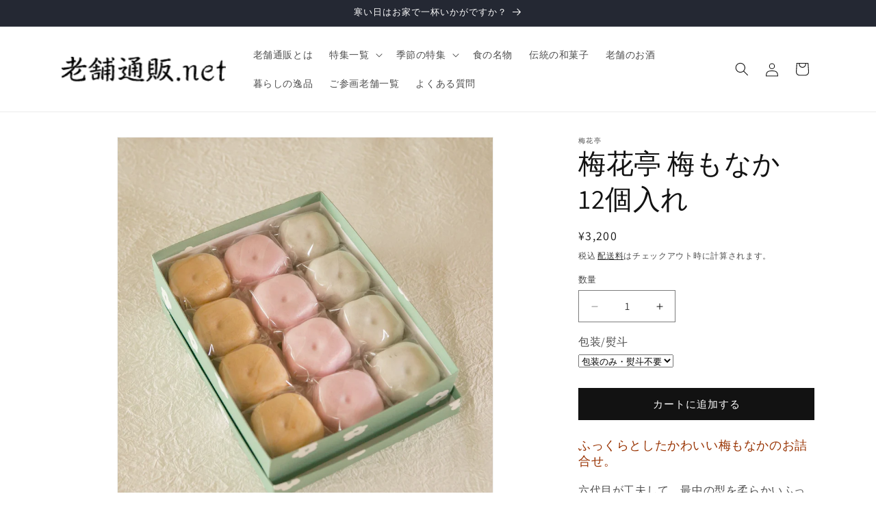

--- FILE ---
content_type: text/html; charset=utf-8
request_url: https://shinisetsuhan.net/collections/springitem/products/0025-0025-jp-00027
body_size: 38462
content:
<!doctype html>
<html class="js" lang="ja">
  <head>
    <meta charset="utf-8">
    <meta http-equiv="X-UA-Compatible" content="IE=edge">
    <meta name="viewport" content="width=device-width,initial-scale=1">
    <meta name="theme-color" content="">
    <link rel="canonical" href="https://shinisetsuhan.net/products/0025-0025-jp-00027"><link rel="icon" type="image/png" href="//shinisetsuhan.net/cdn/shop/files/favicon_32x32_3f922d14-9537-458f-b1ae-a22acb73312a.webp?crop=center&height=32&v=1716261490&width=32"><link rel="preconnect" href="https://fonts.shopifycdn.com" crossorigin><!-- Google tag (gtag.js) -->
<script async src="https://www.googletagmanager.com/gtag/js?id=AW-10869822081"></script>
<script>
  window.dataLayer = window.dataLayer || [];
  function gtag(){dataLayer.push(arguments);}
  gtag('js', new Date());

  gtag('config', 'AW-10869822081');
</script>

    <title>
      梅花亭 梅もなか　12個入れ
 &ndash; 日本の老舗通販．net</title>

    
      <meta name="description" content="ふっくらとしたかわいい梅もなかのお詰合せ。 六代目が工夫して、最中の型を柔らかいふっくらとした厚みのある梅の型に変えたのが「梅もなか」のはじまりです。 バレンタインやホワイトデー、プチギフトにもおすすめです。・梅もなか 焦げ(つぶし餡)×4個 ・梅もなか 白(黒こし餡)×4個 ・梅もなか 紅(白こし餡)×4個 ※梅は入っておりません。">
    

    

<meta property="og:site_name" content="日本の老舗通販．net">
<meta property="og:url" content="https://shinisetsuhan.net/products/0025-0025-jp-00027">
<meta property="og:title" content="梅花亭 梅もなか　12個入れ">
<meta property="og:type" content="product">
<meta property="og:description" content="ふっくらとしたかわいい梅もなかのお詰合せ。 六代目が工夫して、最中の型を柔らかいふっくらとした厚みのある梅の型に変えたのが「梅もなか」のはじまりです。 バレンタインやホワイトデー、プチギフトにもおすすめです。・梅もなか 焦げ(つぶし餡)×4個 ・梅もなか 白(黒こし餡)×4個 ・梅もなか 紅(白こし餡)×4個 ※梅は入っておりません。"><meta property="og:image" content="http://shinisetsuhan.net/cdn/shop/products/20190915-012_2.jpg?v=1594351182">
  <meta property="og:image:secure_url" content="https://shinisetsuhan.net/cdn/shop/products/20190915-012_2.jpg?v=1594351182">
  <meta property="og:image:width" content="2102">
  <meta property="og:image:height" content="2102"><meta property="og:price:amount" content="3,200">
  <meta property="og:price:currency" content="JPY"><meta name="twitter:site" content="@shinisetsuhan"><meta name="twitter:card" content="summary_large_image">
<meta name="twitter:title" content="梅花亭 梅もなか　12個入れ">
<meta name="twitter:description" content="ふっくらとしたかわいい梅もなかのお詰合せ。 六代目が工夫して、最中の型を柔らかいふっくらとした厚みのある梅の型に変えたのが「梅もなか」のはじまりです。 バレンタインやホワイトデー、プチギフトにもおすすめです。・梅もなか 焦げ(つぶし餡)×4個 ・梅もなか 白(黒こし餡)×4個 ・梅もなか 紅(白こし餡)×4個 ※梅は入っておりません。">


    <script src="//shinisetsuhan.net/cdn/shop/t/13/assets/constants.js?v=58251544750838685771715243150" defer="defer"></script>
    <script src="//shinisetsuhan.net/cdn/shop/t/13/assets/pubsub.js?v=158357773527763999511715243150" defer="defer"></script>
    <script src="//shinisetsuhan.net/cdn/shop/t/13/assets/global.js?v=136628361274817707361715243150" defer="defer"></script><script src="//shinisetsuhan.net/cdn/shop/t/13/assets/animations.js?v=88693664871331136111715243150" defer="defer"></script><script>window.performance && window.performance.mark && window.performance.mark('shopify.content_for_header.start');</script><meta name="google-site-verification" content="ORSvQhsrL-IGzLud3EYGonc4852VW4jtSMGkdzqOxx8">
<meta id="shopify-digital-wallet" name="shopify-digital-wallet" content="/25409912922/digital_wallets/dialog">
<link rel="alternate" type="application/json+oembed" href="https://shinisetsuhan.net/products/0025-0025-jp-00027.oembed">
<script async="async" src="/checkouts/internal/preloads.js?locale=ja-JP"></script>
<script id="shopify-features" type="application/json">{"accessToken":"dc1c133822537283a715c234c8feda73","betas":["rich-media-storefront-analytics"],"domain":"shinisetsuhan.net","predictiveSearch":false,"shopId":25409912922,"locale":"ja"}</script>
<script>var Shopify = Shopify || {};
Shopify.shop = "shinise.myshopify.com";
Shopify.locale = "ja";
Shopify.currency = {"active":"JPY","rate":"1.0"};
Shopify.country = "JP";
Shopify.theme = {"name":"Dawn","id":168037122365,"schema_name":"Dawn","schema_version":"14.0.0","theme_store_id":887,"role":"main"};
Shopify.theme.handle = "null";
Shopify.theme.style = {"id":null,"handle":null};
Shopify.cdnHost = "shinisetsuhan.net/cdn";
Shopify.routes = Shopify.routes || {};
Shopify.routes.root = "/";</script>
<script type="module">!function(o){(o.Shopify=o.Shopify||{}).modules=!0}(window);</script>
<script>!function(o){function n(){var o=[];function n(){o.push(Array.prototype.slice.apply(arguments))}return n.q=o,n}var t=o.Shopify=o.Shopify||{};t.loadFeatures=n(),t.autoloadFeatures=n()}(window);</script>
<script id="shop-js-analytics" type="application/json">{"pageType":"product"}</script>
<script defer="defer" async type="module" src="//shinisetsuhan.net/cdn/shopifycloud/shop-js/modules/v2/client.init-shop-cart-sync_CSE-8ASR.ja.esm.js"></script>
<script defer="defer" async type="module" src="//shinisetsuhan.net/cdn/shopifycloud/shop-js/modules/v2/chunk.common_DDD8GOhs.esm.js"></script>
<script defer="defer" async type="module" src="//shinisetsuhan.net/cdn/shopifycloud/shop-js/modules/v2/chunk.modal_B6JNj9sU.esm.js"></script>
<script type="module">
  await import("//shinisetsuhan.net/cdn/shopifycloud/shop-js/modules/v2/client.init-shop-cart-sync_CSE-8ASR.ja.esm.js");
await import("//shinisetsuhan.net/cdn/shopifycloud/shop-js/modules/v2/chunk.common_DDD8GOhs.esm.js");
await import("//shinisetsuhan.net/cdn/shopifycloud/shop-js/modules/v2/chunk.modal_B6JNj9sU.esm.js");

  window.Shopify.SignInWithShop?.initShopCartSync?.({"fedCMEnabled":true,"windoidEnabled":true});

</script>
<script>(function() {
  var isLoaded = false;
  function asyncLoad() {
    if (isLoaded) return;
    isLoaded = true;
    var urls = ["\/\/d1liekpayvooaz.cloudfront.net\/apps\/customizery\/customizery.js?shop=shinise.myshopify.com","https:\/\/delivery-date-and-time-picker.amp.tokyo\/script_tags\/cart_attributes.js?shop=shinise.myshopify.com","https:\/\/load.csell.co\/assets\/js\/cross-sell.js?shop=shinise.myshopify.com","https:\/\/load.csell.co\/assets\/v2\/js\/core\/xsell.js?shop=shinise.myshopify.com","https:\/\/ncs.mixlogue.jp\/zdft29193i4oeee388.min.js?shop=shinise.myshopify.com","https:\/\/documents-app.mixlogue.jp\/scripts\/ue87f9sf8e7rd.min.js?shop=shinise.myshopify.com","https:\/\/documents-app.mixlogue.jp\/scripts\/reorder.js?shop=shinise.myshopify.com"];
    for (var i = 0; i < urls.length; i++) {
      var s = document.createElement('script');
      s.type = 'text/javascript';
      s.async = true;
      s.src = urls[i];
      var x = document.getElementsByTagName('script')[0];
      x.parentNode.insertBefore(s, x);
    }
  };
  if(window.attachEvent) {
    window.attachEvent('onload', asyncLoad);
  } else {
    window.addEventListener('load', asyncLoad, false);
  }
})();</script>
<script id="__st">var __st={"a":25409912922,"offset":32400,"reqid":"b4475463-1b5b-44dd-af41-5848628c84f5-1769770431","pageurl":"shinisetsuhan.net\/collections\/springitem\/products\/0025-0025-jp-00027","u":"d9ca7f472dd4","p":"product","rtyp":"product","rid":4715036246106};</script>
<script>window.ShopifyPaypalV4VisibilityTracking = true;</script>
<script id="captcha-bootstrap">!function(){'use strict';const t='contact',e='account',n='new_comment',o=[[t,t],['blogs',n],['comments',n],[t,'customer']],c=[[e,'customer_login'],[e,'guest_login'],[e,'recover_customer_password'],[e,'create_customer']],r=t=>t.map((([t,e])=>`form[action*='/${t}']:not([data-nocaptcha='true']) input[name='form_type'][value='${e}']`)).join(','),a=t=>()=>t?[...document.querySelectorAll(t)].map((t=>t.form)):[];function s(){const t=[...o],e=r(t);return a(e)}const i='password',u='form_key',d=['recaptcha-v3-token','g-recaptcha-response','h-captcha-response',i],f=()=>{try{return window.sessionStorage}catch{return}},m='__shopify_v',_=t=>t.elements[u];function p(t,e,n=!1){try{const o=window.sessionStorage,c=JSON.parse(o.getItem(e)),{data:r}=function(t){const{data:e,action:n}=t;return t[m]||n?{data:e,action:n}:{data:t,action:n}}(c);for(const[e,n]of Object.entries(r))t.elements[e]&&(t.elements[e].value=n);n&&o.removeItem(e)}catch(o){console.error('form repopulation failed',{error:o})}}const l='form_type',E='cptcha';function T(t){t.dataset[E]=!0}const w=window,h=w.document,L='Shopify',v='ce_forms',y='captcha';let A=!1;((t,e)=>{const n=(g='f06e6c50-85a8-45c8-87d0-21a2b65856fe',I='https://cdn.shopify.com/shopifycloud/storefront-forms-hcaptcha/ce_storefront_forms_captcha_hcaptcha.v1.5.2.iife.js',D={infoText:'hCaptchaによる保護',privacyText:'プライバシー',termsText:'利用規約'},(t,e,n)=>{const o=w[L][v],c=o.bindForm;if(c)return c(t,g,e,D).then(n);var r;o.q.push([[t,g,e,D],n]),r=I,A||(h.body.append(Object.assign(h.createElement('script'),{id:'captcha-provider',async:!0,src:r})),A=!0)});var g,I,D;w[L]=w[L]||{},w[L][v]=w[L][v]||{},w[L][v].q=[],w[L][y]=w[L][y]||{},w[L][y].protect=function(t,e){n(t,void 0,e),T(t)},Object.freeze(w[L][y]),function(t,e,n,w,h,L){const[v,y,A,g]=function(t,e,n){const i=e?o:[],u=t?c:[],d=[...i,...u],f=r(d),m=r(i),_=r(d.filter((([t,e])=>n.includes(e))));return[a(f),a(m),a(_),s()]}(w,h,L),I=t=>{const e=t.target;return e instanceof HTMLFormElement?e:e&&e.form},D=t=>v().includes(t);t.addEventListener('submit',(t=>{const e=I(t);if(!e)return;const n=D(e)&&!e.dataset.hcaptchaBound&&!e.dataset.recaptchaBound,o=_(e),c=g().includes(e)&&(!o||!o.value);(n||c)&&t.preventDefault(),c&&!n&&(function(t){try{if(!f())return;!function(t){const e=f();if(!e)return;const n=_(t);if(!n)return;const o=n.value;o&&e.removeItem(o)}(t);const e=Array.from(Array(32),(()=>Math.random().toString(36)[2])).join('');!function(t,e){_(t)||t.append(Object.assign(document.createElement('input'),{type:'hidden',name:u})),t.elements[u].value=e}(t,e),function(t,e){const n=f();if(!n)return;const o=[...t.querySelectorAll(`input[type='${i}']`)].map((({name:t})=>t)),c=[...d,...o],r={};for(const[a,s]of new FormData(t).entries())c.includes(a)||(r[a]=s);n.setItem(e,JSON.stringify({[m]:1,action:t.action,data:r}))}(t,e)}catch(e){console.error('failed to persist form',e)}}(e),e.submit())}));const S=(t,e)=>{t&&!t.dataset[E]&&(n(t,e.some((e=>e===t))),T(t))};for(const o of['focusin','change'])t.addEventListener(o,(t=>{const e=I(t);D(e)&&S(e,y())}));const B=e.get('form_key'),M=e.get(l),P=B&&M;t.addEventListener('DOMContentLoaded',(()=>{const t=y();if(P)for(const e of t)e.elements[l].value===M&&p(e,B);[...new Set([...A(),...v().filter((t=>'true'===t.dataset.shopifyCaptcha))])].forEach((e=>S(e,t)))}))}(h,new URLSearchParams(w.location.search),n,t,e,['guest_login'])})(!0,!0)}();</script>
<script integrity="sha256-4kQ18oKyAcykRKYeNunJcIwy7WH5gtpwJnB7kiuLZ1E=" data-source-attribution="shopify.loadfeatures" defer="defer" src="//shinisetsuhan.net/cdn/shopifycloud/storefront/assets/storefront/load_feature-a0a9edcb.js" crossorigin="anonymous"></script>
<script data-source-attribution="shopify.dynamic_checkout.dynamic.init">var Shopify=Shopify||{};Shopify.PaymentButton=Shopify.PaymentButton||{isStorefrontPortableWallets:!0,init:function(){window.Shopify.PaymentButton.init=function(){};var t=document.createElement("script");t.src="https://shinisetsuhan.net/cdn/shopifycloud/portable-wallets/latest/portable-wallets.ja.js",t.type="module",document.head.appendChild(t)}};
</script>
<script data-source-attribution="shopify.dynamic_checkout.buyer_consent">
  function portableWalletsHideBuyerConsent(e){var t=document.getElementById("shopify-buyer-consent"),n=document.getElementById("shopify-subscription-policy-button");t&&n&&(t.classList.add("hidden"),t.setAttribute("aria-hidden","true"),n.removeEventListener("click",e))}function portableWalletsShowBuyerConsent(e){var t=document.getElementById("shopify-buyer-consent"),n=document.getElementById("shopify-subscription-policy-button");t&&n&&(t.classList.remove("hidden"),t.removeAttribute("aria-hidden"),n.addEventListener("click",e))}window.Shopify?.PaymentButton&&(window.Shopify.PaymentButton.hideBuyerConsent=portableWalletsHideBuyerConsent,window.Shopify.PaymentButton.showBuyerConsent=portableWalletsShowBuyerConsent);
</script>
<script data-source-attribution="shopify.dynamic_checkout.cart.bootstrap">document.addEventListener("DOMContentLoaded",(function(){function t(){return document.querySelector("shopify-accelerated-checkout-cart, shopify-accelerated-checkout")}if(t())Shopify.PaymentButton.init();else{new MutationObserver((function(e,n){t()&&(Shopify.PaymentButton.init(),n.disconnect())})).observe(document.body,{childList:!0,subtree:!0})}}));
</script>
<script id="sections-script" data-sections="header" defer="defer" src="//shinisetsuhan.net/cdn/shop/t/13/compiled_assets/scripts.js?v=1478"></script>
<script>window.performance && window.performance.mark && window.performance.mark('shopify.content_for_header.end');</script>


    <style data-shopify>
      @font-face {
  font-family: Assistant;
  font-weight: 400;
  font-style: normal;
  font-display: swap;
  src: url("//shinisetsuhan.net/cdn/fonts/assistant/assistant_n4.9120912a469cad1cc292572851508ca49d12e768.woff2") format("woff2"),
       url("//shinisetsuhan.net/cdn/fonts/assistant/assistant_n4.6e9875ce64e0fefcd3f4446b7ec9036b3ddd2985.woff") format("woff");
}

      @font-face {
  font-family: Assistant;
  font-weight: 700;
  font-style: normal;
  font-display: swap;
  src: url("//shinisetsuhan.net/cdn/fonts/assistant/assistant_n7.bf44452348ec8b8efa3aa3068825305886b1c83c.woff2") format("woff2"),
       url("//shinisetsuhan.net/cdn/fonts/assistant/assistant_n7.0c887fee83f6b3bda822f1150b912c72da0f7b64.woff") format("woff");
}

      
      
      @font-face {
  font-family: Assistant;
  font-weight: 400;
  font-style: normal;
  font-display: swap;
  src: url("//shinisetsuhan.net/cdn/fonts/assistant/assistant_n4.9120912a469cad1cc292572851508ca49d12e768.woff2") format("woff2"),
       url("//shinisetsuhan.net/cdn/fonts/assistant/assistant_n4.6e9875ce64e0fefcd3f4446b7ec9036b3ddd2985.woff") format("woff");
}


      
        :root,
        .color-scheme-1 {
          --color-background: 255,255,255;
        
          --gradient-background: #ffffff;
        

        

        --color-foreground: 18,18,18;
        --color-background-contrast: 191,191,191;
        --color-shadow: 18,18,18;
        --color-button: 18,18,18;
        --color-button-text: 255,255,255;
        --color-secondary-button: 255,255,255;
        --color-secondary-button-text: 18,18,18;
        --color-link: 18,18,18;
        --color-badge-foreground: 18,18,18;
        --color-badge-background: 255,255,255;
        --color-badge-border: 18,18,18;
        --payment-terms-background-color: rgb(255 255 255);
      }
      
        
        .color-scheme-2 {
          --color-background: 243,243,243;
        
          --gradient-background: #f3f3f3;
        

        

        --color-foreground: 18,18,18;
        --color-background-contrast: 179,179,179;
        --color-shadow: 18,18,18;
        --color-button: 18,18,18;
        --color-button-text: 243,243,243;
        --color-secondary-button: 243,243,243;
        --color-secondary-button-text: 18,18,18;
        --color-link: 18,18,18;
        --color-badge-foreground: 18,18,18;
        --color-badge-background: 243,243,243;
        --color-badge-border: 18,18,18;
        --payment-terms-background-color: rgb(243 243 243);
      }
      
        
        .color-scheme-3 {
          --color-background: 36,40,51;
        
          --gradient-background: #242833;
        

        

        --color-foreground: 255,255,255;
        --color-background-contrast: 47,52,66;
        --color-shadow: 18,18,18;
        --color-button: 255,255,255;
        --color-button-text: 0,0,0;
        --color-secondary-button: 36,40,51;
        --color-secondary-button-text: 255,255,255;
        --color-link: 255,255,255;
        --color-badge-foreground: 255,255,255;
        --color-badge-background: 36,40,51;
        --color-badge-border: 255,255,255;
        --payment-terms-background-color: rgb(36 40 51);
      }
      
        
        .color-scheme-4 {
          --color-background: 18,18,18;
        
          --gradient-background: #121212;
        

        

        --color-foreground: 255,255,255;
        --color-background-contrast: 146,146,146;
        --color-shadow: 18,18,18;
        --color-button: 255,255,255;
        --color-button-text: 18,18,18;
        --color-secondary-button: 18,18,18;
        --color-secondary-button-text: 255,255,255;
        --color-link: 255,255,255;
        --color-badge-foreground: 255,255,255;
        --color-badge-background: 18,18,18;
        --color-badge-border: 255,255,255;
        --payment-terms-background-color: rgb(18 18 18);
      }
      
        
        .color-scheme-5 {
          --color-background: 51,79,180;
        
          --gradient-background: #334fb4;
        

        

        --color-foreground: 255,255,255;
        --color-background-contrast: 23,35,81;
        --color-shadow: 18,18,18;
        --color-button: 255,255,255;
        --color-button-text: 51,79,180;
        --color-secondary-button: 51,79,180;
        --color-secondary-button-text: 255,255,255;
        --color-link: 255,255,255;
        --color-badge-foreground: 255,255,255;
        --color-badge-background: 51,79,180;
        --color-badge-border: 255,255,255;
        --payment-terms-background-color: rgb(51 79 180);
      }
      

      body, .color-scheme-1, .color-scheme-2, .color-scheme-3, .color-scheme-4, .color-scheme-5 {
        color: rgba(var(--color-foreground), 0.75);
        background-color: rgb(var(--color-background));
      }

      :root {
        --font-body-family: Assistant, sans-serif;
        --font-body-style: normal;
        --font-body-weight: 400;
        --font-body-weight-bold: 700;

        --font-heading-family: Assistant, sans-serif;
        --font-heading-style: normal;
        --font-heading-weight: 400;

        --font-body-scale: 1.0;
        --font-heading-scale: 1.0;

        --media-padding: px;
        --media-border-opacity: 0.05;
        --media-border-width: 1px;
        --media-radius: 0px;
        --media-shadow-opacity: 0.0;
        --media-shadow-horizontal-offset: 0px;
        --media-shadow-vertical-offset: 4px;
        --media-shadow-blur-radius: 5px;
        --media-shadow-visible: 0;

        --page-width: 120rem;
        --page-width-margin: 0rem;

        --product-card-image-padding: 0.0rem;
        --product-card-corner-radius: 0.0rem;
        --product-card-text-alignment: left;
        --product-card-border-width: 0.0rem;
        --product-card-border-opacity: 0.1;
        --product-card-shadow-opacity: 0.0;
        --product-card-shadow-visible: 0;
        --product-card-shadow-horizontal-offset: 0.0rem;
        --product-card-shadow-vertical-offset: 0.4rem;
        --product-card-shadow-blur-radius: 0.5rem;

        --collection-card-image-padding: 0.0rem;
        --collection-card-corner-radius: 0.0rem;
        --collection-card-text-alignment: left;
        --collection-card-border-width: 0.0rem;
        --collection-card-border-opacity: 0.1;
        --collection-card-shadow-opacity: 0.0;
        --collection-card-shadow-visible: 0;
        --collection-card-shadow-horizontal-offset: 0.0rem;
        --collection-card-shadow-vertical-offset: 0.4rem;
        --collection-card-shadow-blur-radius: 0.5rem;

        --blog-card-image-padding: 0.0rem;
        --blog-card-corner-radius: 0.0rem;
        --blog-card-text-alignment: left;
        --blog-card-border-width: 0.0rem;
        --blog-card-border-opacity: 0.1;
        --blog-card-shadow-opacity: 0.0;
        --blog-card-shadow-visible: 0;
        --blog-card-shadow-horizontal-offset: 0.0rem;
        --blog-card-shadow-vertical-offset: 0.4rem;
        --blog-card-shadow-blur-radius: 0.5rem;

        --badge-corner-radius: 4.0rem;

        --popup-border-width: 1px;
        --popup-border-opacity: 0.1;
        --popup-corner-radius: 0px;
        --popup-shadow-opacity: 0.05;
        --popup-shadow-horizontal-offset: 0px;
        --popup-shadow-vertical-offset: 4px;
        --popup-shadow-blur-radius: 5px;

        --drawer-border-width: 1px;
        --drawer-border-opacity: 0.1;
        --drawer-shadow-opacity: 0.0;
        --drawer-shadow-horizontal-offset: 0px;
        --drawer-shadow-vertical-offset: 4px;
        --drawer-shadow-blur-radius: 5px;

        --spacing-sections-desktop: 0px;
        --spacing-sections-mobile: 0px;

        --grid-desktop-vertical-spacing: 8px;
        --grid-desktop-horizontal-spacing: 8px;
        --grid-mobile-vertical-spacing: 4px;
        --grid-mobile-horizontal-spacing: 4px;

        --text-boxes-border-opacity: 0.1;
        --text-boxes-border-width: 0px;
        --text-boxes-radius: 0px;
        --text-boxes-shadow-opacity: 0.0;
        --text-boxes-shadow-visible: 0;
        --text-boxes-shadow-horizontal-offset: 0px;
        --text-boxes-shadow-vertical-offset: 4px;
        --text-boxes-shadow-blur-radius: 5px;

        --buttons-radius: 0px;
        --buttons-radius-outset: 0px;
        --buttons-border-width: 1px;
        --buttons-border-opacity: 1.0;
        --buttons-shadow-opacity: 0.0;
        --buttons-shadow-visible: 0;
        --buttons-shadow-horizontal-offset: 0px;
        --buttons-shadow-vertical-offset: 4px;
        --buttons-shadow-blur-radius: 5px;
        --buttons-border-offset: 0px;

        --inputs-radius: 0px;
        --inputs-border-width: 1px;
        --inputs-border-opacity: 0.55;
        --inputs-shadow-opacity: 0.0;
        --inputs-shadow-horizontal-offset: 0px;
        --inputs-margin-offset: 0px;
        --inputs-shadow-vertical-offset: 4px;
        --inputs-shadow-blur-radius: 5px;
        --inputs-radius-outset: 0px;

        --variant-pills-radius: 40px;
        --variant-pills-border-width: 1px;
        --variant-pills-border-opacity: 0.55;
        --variant-pills-shadow-opacity: 0.0;
        --variant-pills-shadow-horizontal-offset: 0px;
        --variant-pills-shadow-vertical-offset: 4px;
        --variant-pills-shadow-blur-radius: 5px;
      }

      *,
      *::before,
      *::after {
        box-sizing: inherit;
      }

      html {
        box-sizing: border-box;
        font-size: calc(var(--font-body-scale) * 62.5%);
        height: 100%;
      }

      body {
        display: grid;
        grid-template-rows: auto auto 1fr auto;
        grid-template-columns: 100%;
        min-height: 100%;
        margin: 0;
        font-size: 1.5rem;
        letter-spacing: 0.06rem;
        line-height: calc(1 + 0.8 / var(--font-body-scale));
        font-family: var(--font-body-family);
        font-style: var(--font-body-style);
        font-weight: var(--font-body-weight);
      }

      @media screen and (min-width: 750px) {
        body {
          font-size: 1.6rem;
        }
      }
    </style>

    <link href="//shinisetsuhan.net/cdn/shop/t/13/assets/base.css?v=16534392784228263581715243150" rel="stylesheet" type="text/css" media="all" />

      <link rel="preload" as="font" href="//shinisetsuhan.net/cdn/fonts/assistant/assistant_n4.9120912a469cad1cc292572851508ca49d12e768.woff2" type="font/woff2" crossorigin>
      

      <link rel="preload" as="font" href="//shinisetsuhan.net/cdn/fonts/assistant/assistant_n4.9120912a469cad1cc292572851508ca49d12e768.woff2" type="font/woff2" crossorigin>
      
<link
        rel="stylesheet"
        href="//shinisetsuhan.net/cdn/shop/t/13/assets/component-predictive-search.css?v=118923337488134913561715243150"
        media="print"
        onload="this.media='all'"
      ><script>
      if (Shopify.designMode) {
        document.documentElement.classList.add('shopify-design-mode');
      }
    </script>
  <!-- BEGIN app block: shopify://apps/doc-404-broken-links-repair/blocks/404-fix-broken-links-widget/f4f2d416-cb00-4540-bda9-816d588bad3e --><script>
  const easy_template = 'product';
</script>
<!-- END app block --><script src="https://cdn.shopify.com/extensions/b71df5e1-852f-4cc6-8092-20e49b52f727/doc-404-broken-links-repair-13/assets/404fix1.3.0.min.js" type="text/javascript" defer="defer"></script>
<link href="https://monorail-edge.shopifysvc.com" rel="dns-prefetch">
<script>(function(){if ("sendBeacon" in navigator && "performance" in window) {try {var session_token_from_headers = performance.getEntriesByType('navigation')[0].serverTiming.find(x => x.name == '_s').description;} catch {var session_token_from_headers = undefined;}var session_cookie_matches = document.cookie.match(/_shopify_s=([^;]*)/);var session_token_from_cookie = session_cookie_matches && session_cookie_matches.length === 2 ? session_cookie_matches[1] : "";var session_token = session_token_from_headers || session_token_from_cookie || "";function handle_abandonment_event(e) {var entries = performance.getEntries().filter(function(entry) {return /monorail-edge.shopifysvc.com/.test(entry.name);});if (!window.abandonment_tracked && entries.length === 0) {window.abandonment_tracked = true;var currentMs = Date.now();var navigation_start = performance.timing.navigationStart;var payload = {shop_id: 25409912922,url: window.location.href,navigation_start,duration: currentMs - navigation_start,session_token,page_type: "product"};window.navigator.sendBeacon("https://monorail-edge.shopifysvc.com/v1/produce", JSON.stringify({schema_id: "online_store_buyer_site_abandonment/1.1",payload: payload,metadata: {event_created_at_ms: currentMs,event_sent_at_ms: currentMs}}));}}window.addEventListener('pagehide', handle_abandonment_event);}}());</script>
<script id="web-pixels-manager-setup">(function e(e,d,r,n,o){if(void 0===o&&(o={}),!Boolean(null===(a=null===(i=window.Shopify)||void 0===i?void 0:i.analytics)||void 0===a?void 0:a.replayQueue)){var i,a;window.Shopify=window.Shopify||{};var t=window.Shopify;t.analytics=t.analytics||{};var s=t.analytics;s.replayQueue=[],s.publish=function(e,d,r){return s.replayQueue.push([e,d,r]),!0};try{self.performance.mark("wpm:start")}catch(e){}var l=function(){var e={modern:/Edge?\/(1{2}[4-9]|1[2-9]\d|[2-9]\d{2}|\d{4,})\.\d+(\.\d+|)|Firefox\/(1{2}[4-9]|1[2-9]\d|[2-9]\d{2}|\d{4,})\.\d+(\.\d+|)|Chrom(ium|e)\/(9{2}|\d{3,})\.\d+(\.\d+|)|(Maci|X1{2}).+ Version\/(15\.\d+|(1[6-9]|[2-9]\d|\d{3,})\.\d+)([,.]\d+|)( \(\w+\)|)( Mobile\/\w+|) Safari\/|Chrome.+OPR\/(9{2}|\d{3,})\.\d+\.\d+|(CPU[ +]OS|iPhone[ +]OS|CPU[ +]iPhone|CPU IPhone OS|CPU iPad OS)[ +]+(15[._]\d+|(1[6-9]|[2-9]\d|\d{3,})[._]\d+)([._]\d+|)|Android:?[ /-](13[3-9]|1[4-9]\d|[2-9]\d{2}|\d{4,})(\.\d+|)(\.\d+|)|Android.+Firefox\/(13[5-9]|1[4-9]\d|[2-9]\d{2}|\d{4,})\.\d+(\.\d+|)|Android.+Chrom(ium|e)\/(13[3-9]|1[4-9]\d|[2-9]\d{2}|\d{4,})\.\d+(\.\d+|)|SamsungBrowser\/([2-9]\d|\d{3,})\.\d+/,legacy:/Edge?\/(1[6-9]|[2-9]\d|\d{3,})\.\d+(\.\d+|)|Firefox\/(5[4-9]|[6-9]\d|\d{3,})\.\d+(\.\d+|)|Chrom(ium|e)\/(5[1-9]|[6-9]\d|\d{3,})\.\d+(\.\d+|)([\d.]+$|.*Safari\/(?![\d.]+ Edge\/[\d.]+$))|(Maci|X1{2}).+ Version\/(10\.\d+|(1[1-9]|[2-9]\d|\d{3,})\.\d+)([,.]\d+|)( \(\w+\)|)( Mobile\/\w+|) Safari\/|Chrome.+OPR\/(3[89]|[4-9]\d|\d{3,})\.\d+\.\d+|(CPU[ +]OS|iPhone[ +]OS|CPU[ +]iPhone|CPU IPhone OS|CPU iPad OS)[ +]+(10[._]\d+|(1[1-9]|[2-9]\d|\d{3,})[._]\d+)([._]\d+|)|Android:?[ /-](13[3-9]|1[4-9]\d|[2-9]\d{2}|\d{4,})(\.\d+|)(\.\d+|)|Mobile Safari.+OPR\/([89]\d|\d{3,})\.\d+\.\d+|Android.+Firefox\/(13[5-9]|1[4-9]\d|[2-9]\d{2}|\d{4,})\.\d+(\.\d+|)|Android.+Chrom(ium|e)\/(13[3-9]|1[4-9]\d|[2-9]\d{2}|\d{4,})\.\d+(\.\d+|)|Android.+(UC? ?Browser|UCWEB|U3)[ /]?(15\.([5-9]|\d{2,})|(1[6-9]|[2-9]\d|\d{3,})\.\d+)\.\d+|SamsungBrowser\/(5\.\d+|([6-9]|\d{2,})\.\d+)|Android.+MQ{2}Browser\/(14(\.(9|\d{2,})|)|(1[5-9]|[2-9]\d|\d{3,})(\.\d+|))(\.\d+|)|K[Aa][Ii]OS\/(3\.\d+|([4-9]|\d{2,})\.\d+)(\.\d+|)/},d=e.modern,r=e.legacy,n=navigator.userAgent;return n.match(d)?"modern":n.match(r)?"legacy":"unknown"}(),u="modern"===l?"modern":"legacy",c=(null!=n?n:{modern:"",legacy:""})[u],f=function(e){return[e.baseUrl,"/wpm","/b",e.hashVersion,"modern"===e.buildTarget?"m":"l",".js"].join("")}({baseUrl:d,hashVersion:r,buildTarget:u}),m=function(e){var d=e.version,r=e.bundleTarget,n=e.surface,o=e.pageUrl,i=e.monorailEndpoint;return{emit:function(e){var a=e.status,t=e.errorMsg,s=(new Date).getTime(),l=JSON.stringify({metadata:{event_sent_at_ms:s},events:[{schema_id:"web_pixels_manager_load/3.1",payload:{version:d,bundle_target:r,page_url:o,status:a,surface:n,error_msg:t},metadata:{event_created_at_ms:s}}]});if(!i)return console&&console.warn&&console.warn("[Web Pixels Manager] No Monorail endpoint provided, skipping logging."),!1;try{return self.navigator.sendBeacon.bind(self.navigator)(i,l)}catch(e){}var u=new XMLHttpRequest;try{return u.open("POST",i,!0),u.setRequestHeader("Content-Type","text/plain"),u.send(l),!0}catch(e){return console&&console.warn&&console.warn("[Web Pixels Manager] Got an unhandled error while logging to Monorail."),!1}}}}({version:r,bundleTarget:l,surface:e.surface,pageUrl:self.location.href,monorailEndpoint:e.monorailEndpoint});try{o.browserTarget=l,function(e){var d=e.src,r=e.async,n=void 0===r||r,o=e.onload,i=e.onerror,a=e.sri,t=e.scriptDataAttributes,s=void 0===t?{}:t,l=document.createElement("script"),u=document.querySelector("head"),c=document.querySelector("body");if(l.async=n,l.src=d,a&&(l.integrity=a,l.crossOrigin="anonymous"),s)for(var f in s)if(Object.prototype.hasOwnProperty.call(s,f))try{l.dataset[f]=s[f]}catch(e){}if(o&&l.addEventListener("load",o),i&&l.addEventListener("error",i),u)u.appendChild(l);else{if(!c)throw new Error("Did not find a head or body element to append the script");c.appendChild(l)}}({src:f,async:!0,onload:function(){if(!function(){var e,d;return Boolean(null===(d=null===(e=window.Shopify)||void 0===e?void 0:e.analytics)||void 0===d?void 0:d.initialized)}()){var d=window.webPixelsManager.init(e)||void 0;if(d){var r=window.Shopify.analytics;r.replayQueue.forEach((function(e){var r=e[0],n=e[1],o=e[2];d.publishCustomEvent(r,n,o)})),r.replayQueue=[],r.publish=d.publishCustomEvent,r.visitor=d.visitor,r.initialized=!0}}},onerror:function(){return m.emit({status:"failed",errorMsg:"".concat(f," has failed to load")})},sri:function(e){var d=/^sha384-[A-Za-z0-9+/=]+$/;return"string"==typeof e&&d.test(e)}(c)?c:"",scriptDataAttributes:o}),m.emit({status:"loading"})}catch(e){m.emit({status:"failed",errorMsg:(null==e?void 0:e.message)||"Unknown error"})}}})({shopId: 25409912922,storefrontBaseUrl: "https://shinisetsuhan.net",extensionsBaseUrl: "https://extensions.shopifycdn.com/cdn/shopifycloud/web-pixels-manager",monorailEndpoint: "https://monorail-edge.shopifysvc.com/unstable/produce_batch",surface: "storefront-renderer",enabledBetaFlags: ["2dca8a86"],webPixelsConfigList: [{"id":"841056573","configuration":"{\"config\":\"{\\\"pixel_id\\\":\\\"G-RQS56P5SEW\\\",\\\"gtag_events\\\":[{\\\"type\\\":\\\"purchase\\\",\\\"action_label\\\":\\\"G-RQS56P5SEW\\\"},{\\\"type\\\":\\\"page_view\\\",\\\"action_label\\\":\\\"G-RQS56P5SEW\\\"},{\\\"type\\\":\\\"view_item\\\",\\\"action_label\\\":\\\"G-RQS56P5SEW\\\"},{\\\"type\\\":\\\"search\\\",\\\"action_label\\\":\\\"G-RQS56P5SEW\\\"},{\\\"type\\\":\\\"add_to_cart\\\",\\\"action_label\\\":\\\"G-RQS56P5SEW\\\"},{\\\"type\\\":\\\"begin_checkout\\\",\\\"action_label\\\":\\\"G-RQS56P5SEW\\\"},{\\\"type\\\":\\\"add_payment_info\\\",\\\"action_label\\\":\\\"G-RQS56P5SEW\\\"}],\\\"enable_monitoring_mode\\\":false}\"}","eventPayloadVersion":"v1","runtimeContext":"OPEN","scriptVersion":"b2a88bafab3e21179ed38636efcd8a93","type":"APP","apiClientId":1780363,"privacyPurposes":[],"dataSharingAdjustments":{"protectedCustomerApprovalScopes":["read_customer_address","read_customer_email","read_customer_name","read_customer_personal_data","read_customer_phone"]}},{"id":"416907581","configuration":"{\"pixel_id\":\"629233737980658\",\"pixel_type\":\"facebook_pixel\",\"metaapp_system_user_token\":\"-\"}","eventPayloadVersion":"v1","runtimeContext":"OPEN","scriptVersion":"ca16bc87fe92b6042fbaa3acc2fbdaa6","type":"APP","apiClientId":2329312,"privacyPurposes":["ANALYTICS","MARKETING","SALE_OF_DATA"],"dataSharingAdjustments":{"protectedCustomerApprovalScopes":["read_customer_address","read_customer_email","read_customer_name","read_customer_personal_data","read_customer_phone"]}},{"id":"96796989","eventPayloadVersion":"1","runtimeContext":"LAX","scriptVersion":"1","type":"CUSTOM","privacyPurposes":["ANALYTICS","MARKETING","SALE_OF_DATA"],"name":"A8ネットCVタグ"},{"id":"shopify-app-pixel","configuration":"{}","eventPayloadVersion":"v1","runtimeContext":"STRICT","scriptVersion":"0450","apiClientId":"shopify-pixel","type":"APP","privacyPurposes":["ANALYTICS","MARKETING"]},{"id":"shopify-custom-pixel","eventPayloadVersion":"v1","runtimeContext":"LAX","scriptVersion":"0450","apiClientId":"shopify-pixel","type":"CUSTOM","privacyPurposes":["ANALYTICS","MARKETING"]}],isMerchantRequest: false,initData: {"shop":{"name":"日本の老舗通販．net","paymentSettings":{"currencyCode":"JPY"},"myshopifyDomain":"shinise.myshopify.com","countryCode":"JP","storefrontUrl":"https:\/\/shinisetsuhan.net"},"customer":null,"cart":null,"checkout":null,"productVariants":[{"price":{"amount":3200.0,"currencyCode":"JPY"},"product":{"title":"梅花亭 梅もなか　12個入れ","vendor":"梅花亭","id":"4715036246106","untranslatedTitle":"梅花亭 梅もなか　12個入れ","url":"\/products\/0025-0025-jp-00027","type":"伝統の和菓子"},"id":"32452243718234","image":{"src":"\/\/shinisetsuhan.net\/cdn\/shop\/products\/20190915-012_2.jpg?v=1594351182"},"sku":"0025-0025-JP-00027","title":"Default Title","untranslatedTitle":"Default Title"}],"purchasingCompany":null},},"https://shinisetsuhan.net/cdn","1d2a099fw23dfb22ep557258f5m7a2edbae",{"modern":"","legacy":""},{"shopId":"25409912922","storefrontBaseUrl":"https:\/\/shinisetsuhan.net","extensionBaseUrl":"https:\/\/extensions.shopifycdn.com\/cdn\/shopifycloud\/web-pixels-manager","surface":"storefront-renderer","enabledBetaFlags":"[\"2dca8a86\"]","isMerchantRequest":"false","hashVersion":"1d2a099fw23dfb22ep557258f5m7a2edbae","publish":"custom","events":"[[\"page_viewed\",{}],[\"product_viewed\",{\"productVariant\":{\"price\":{\"amount\":3200.0,\"currencyCode\":\"JPY\"},\"product\":{\"title\":\"梅花亭 梅もなか　12個入れ\",\"vendor\":\"梅花亭\",\"id\":\"4715036246106\",\"untranslatedTitle\":\"梅花亭 梅もなか　12個入れ\",\"url\":\"\/products\/0025-0025-jp-00027\",\"type\":\"伝統の和菓子\"},\"id\":\"32452243718234\",\"image\":{\"src\":\"\/\/shinisetsuhan.net\/cdn\/shop\/products\/20190915-012_2.jpg?v=1594351182\"},\"sku\":\"0025-0025-JP-00027\",\"title\":\"Default Title\",\"untranslatedTitle\":\"Default Title\"}}]]"});</script><script>
  window.ShopifyAnalytics = window.ShopifyAnalytics || {};
  window.ShopifyAnalytics.meta = window.ShopifyAnalytics.meta || {};
  window.ShopifyAnalytics.meta.currency = 'JPY';
  var meta = {"product":{"id":4715036246106,"gid":"gid:\/\/shopify\/Product\/4715036246106","vendor":"梅花亭","type":"伝統の和菓子","handle":"0025-0025-jp-00027","variants":[{"id":32452243718234,"price":320000,"name":"梅花亭 梅もなか　12個入れ","public_title":null,"sku":"0025-0025-JP-00027"}],"remote":false},"page":{"pageType":"product","resourceType":"product","resourceId":4715036246106,"requestId":"b4475463-1b5b-44dd-af41-5848628c84f5-1769770431"}};
  for (var attr in meta) {
    window.ShopifyAnalytics.meta[attr] = meta[attr];
  }
</script>
<script class="analytics">
  (function () {
    var customDocumentWrite = function(content) {
      var jquery = null;

      if (window.jQuery) {
        jquery = window.jQuery;
      } else if (window.Checkout && window.Checkout.$) {
        jquery = window.Checkout.$;
      }

      if (jquery) {
        jquery('body').append(content);
      }
    };

    var hasLoggedConversion = function(token) {
      if (token) {
        return document.cookie.indexOf('loggedConversion=' + token) !== -1;
      }
      return false;
    }

    var setCookieIfConversion = function(token) {
      if (token) {
        var twoMonthsFromNow = new Date(Date.now());
        twoMonthsFromNow.setMonth(twoMonthsFromNow.getMonth() + 2);

        document.cookie = 'loggedConversion=' + token + '; expires=' + twoMonthsFromNow;
      }
    }

    var trekkie = window.ShopifyAnalytics.lib = window.trekkie = window.trekkie || [];
    if (trekkie.integrations) {
      return;
    }
    trekkie.methods = [
      'identify',
      'page',
      'ready',
      'track',
      'trackForm',
      'trackLink'
    ];
    trekkie.factory = function(method) {
      return function() {
        var args = Array.prototype.slice.call(arguments);
        args.unshift(method);
        trekkie.push(args);
        return trekkie;
      };
    };
    for (var i = 0; i < trekkie.methods.length; i++) {
      var key = trekkie.methods[i];
      trekkie[key] = trekkie.factory(key);
    }
    trekkie.load = function(config) {
      trekkie.config = config || {};
      trekkie.config.initialDocumentCookie = document.cookie;
      var first = document.getElementsByTagName('script')[0];
      var script = document.createElement('script');
      script.type = 'text/javascript';
      script.onerror = function(e) {
        var scriptFallback = document.createElement('script');
        scriptFallback.type = 'text/javascript';
        scriptFallback.onerror = function(error) {
                var Monorail = {
      produce: function produce(monorailDomain, schemaId, payload) {
        var currentMs = new Date().getTime();
        var event = {
          schema_id: schemaId,
          payload: payload,
          metadata: {
            event_created_at_ms: currentMs,
            event_sent_at_ms: currentMs
          }
        };
        return Monorail.sendRequest("https://" + monorailDomain + "/v1/produce", JSON.stringify(event));
      },
      sendRequest: function sendRequest(endpointUrl, payload) {
        // Try the sendBeacon API
        if (window && window.navigator && typeof window.navigator.sendBeacon === 'function' && typeof window.Blob === 'function' && !Monorail.isIos12()) {
          var blobData = new window.Blob([payload], {
            type: 'text/plain'
          });

          if (window.navigator.sendBeacon(endpointUrl, blobData)) {
            return true;
          } // sendBeacon was not successful

        } // XHR beacon

        var xhr = new XMLHttpRequest();

        try {
          xhr.open('POST', endpointUrl);
          xhr.setRequestHeader('Content-Type', 'text/plain');
          xhr.send(payload);
        } catch (e) {
          console.log(e);
        }

        return false;
      },
      isIos12: function isIos12() {
        return window.navigator.userAgent.lastIndexOf('iPhone; CPU iPhone OS 12_') !== -1 || window.navigator.userAgent.lastIndexOf('iPad; CPU OS 12_') !== -1;
      }
    };
    Monorail.produce('monorail-edge.shopifysvc.com',
      'trekkie_storefront_load_errors/1.1',
      {shop_id: 25409912922,
      theme_id: 168037122365,
      app_name: "storefront",
      context_url: window.location.href,
      source_url: "//shinisetsuhan.net/cdn/s/trekkie.storefront.c59ea00e0474b293ae6629561379568a2d7c4bba.min.js"});

        };
        scriptFallback.async = true;
        scriptFallback.src = '//shinisetsuhan.net/cdn/s/trekkie.storefront.c59ea00e0474b293ae6629561379568a2d7c4bba.min.js';
        first.parentNode.insertBefore(scriptFallback, first);
      };
      script.async = true;
      script.src = '//shinisetsuhan.net/cdn/s/trekkie.storefront.c59ea00e0474b293ae6629561379568a2d7c4bba.min.js';
      first.parentNode.insertBefore(script, first);
    };
    trekkie.load(
      {"Trekkie":{"appName":"storefront","development":false,"defaultAttributes":{"shopId":25409912922,"isMerchantRequest":null,"themeId":168037122365,"themeCityHash":"1428103206250634025","contentLanguage":"ja","currency":"JPY","eventMetadataId":"5bd329bd-354e-4025-b144-717313f6f5f8"},"isServerSideCookieWritingEnabled":true,"monorailRegion":"shop_domain","enabledBetaFlags":["65f19447","b5387b81"]},"Session Attribution":{},"S2S":{"facebookCapiEnabled":false,"source":"trekkie-storefront-renderer","apiClientId":580111}}
    );

    var loaded = false;
    trekkie.ready(function() {
      if (loaded) return;
      loaded = true;

      window.ShopifyAnalytics.lib = window.trekkie;

      var originalDocumentWrite = document.write;
      document.write = customDocumentWrite;
      try { window.ShopifyAnalytics.merchantGoogleAnalytics.call(this); } catch(error) {};
      document.write = originalDocumentWrite;

      window.ShopifyAnalytics.lib.page(null,{"pageType":"product","resourceType":"product","resourceId":4715036246106,"requestId":"b4475463-1b5b-44dd-af41-5848628c84f5-1769770431","shopifyEmitted":true});

      var match = window.location.pathname.match(/checkouts\/(.+)\/(thank_you|post_purchase)/)
      var token = match? match[1]: undefined;
      if (!hasLoggedConversion(token)) {
        setCookieIfConversion(token);
        window.ShopifyAnalytics.lib.track("Viewed Product",{"currency":"JPY","variantId":32452243718234,"productId":4715036246106,"productGid":"gid:\/\/shopify\/Product\/4715036246106","name":"梅花亭 梅もなか　12個入れ","price":"3200","sku":"0025-0025-JP-00027","brand":"梅花亭","variant":null,"category":"伝統の和菓子","nonInteraction":true,"remote":false},undefined,undefined,{"shopifyEmitted":true});
      window.ShopifyAnalytics.lib.track("monorail:\/\/trekkie_storefront_viewed_product\/1.1",{"currency":"JPY","variantId":32452243718234,"productId":4715036246106,"productGid":"gid:\/\/shopify\/Product\/4715036246106","name":"梅花亭 梅もなか　12個入れ","price":"3200","sku":"0025-0025-JP-00027","brand":"梅花亭","variant":null,"category":"伝統の和菓子","nonInteraction":true,"remote":false,"referer":"https:\/\/shinisetsuhan.net\/collections\/springitem\/products\/0025-0025-jp-00027"});
      }
    });


        var eventsListenerScript = document.createElement('script');
        eventsListenerScript.async = true;
        eventsListenerScript.src = "//shinisetsuhan.net/cdn/shopifycloud/storefront/assets/shop_events_listener-3da45d37.js";
        document.getElementsByTagName('head')[0].appendChild(eventsListenerScript);

})();</script>
  <script>
  if (!window.ga || (window.ga && typeof window.ga !== 'function')) {
    window.ga = function ga() {
      (window.ga.q = window.ga.q || []).push(arguments);
      if (window.Shopify && window.Shopify.analytics && typeof window.Shopify.analytics.publish === 'function') {
        window.Shopify.analytics.publish("ga_stub_called", {}, {sendTo: "google_osp_migration"});
      }
      console.error("Shopify's Google Analytics stub called with:", Array.from(arguments), "\nSee https://help.shopify.com/manual/promoting-marketing/pixels/pixel-migration#google for more information.");
    };
    if (window.Shopify && window.Shopify.analytics && typeof window.Shopify.analytics.publish === 'function') {
      window.Shopify.analytics.publish("ga_stub_initialized", {}, {sendTo: "google_osp_migration"});
    }
  }
</script>
<script
  defer
  src="https://shinisetsuhan.net/cdn/shopifycloud/perf-kit/shopify-perf-kit-3.1.0.min.js"
  data-application="storefront-renderer"
  data-shop-id="25409912922"
  data-render-region="gcp-us-central1"
  data-page-type="product"
  data-theme-instance-id="168037122365"
  data-theme-name="Dawn"
  data-theme-version="14.0.0"
  data-monorail-region="shop_domain"
  data-resource-timing-sampling-rate="10"
  data-shs="true"
  data-shs-beacon="true"
  data-shs-export-with-fetch="true"
  data-shs-logs-sample-rate="1"
  data-shs-beacon-endpoint="https://shinisetsuhan.net/api/collect"
></script>
</head>

  <body class="gradient">
    <a class="skip-to-content-link button visually-hidden" href="#MainContent">
      コンテンツに進む
    </a><!-- BEGIN sections: header-group -->
<div id="shopify-section-sections--22630256607549__announcement-bar" class="shopify-section shopify-section-group-header-group announcement-bar-section"><link href="//shinisetsuhan.net/cdn/shop/t/13/assets/component-slideshow.css?v=41568389003077754171715243150" rel="stylesheet" type="text/css" media="all" />
<link href="//shinisetsuhan.net/cdn/shop/t/13/assets/component-slider.css?v=14039311878856620671715243150" rel="stylesheet" type="text/css" media="all" />

  <link href="//shinisetsuhan.net/cdn/shop/t/13/assets/component-list-social.css?v=35792976012981934991715243150" rel="stylesheet" type="text/css" media="all" />


<div
  class="utility-bar color-scheme-3 gradient utility-bar--bottom-border"
  
>
  <div class="page-width utility-bar__grid"><div
        class="announcement-bar"
        role="region"
        aria-label="告知"
        
      ><a
              href="/collections/shinise-sake"
              class="announcement-bar__link link link--text focus-inset animate-arrow"
            ><p class="announcement-bar__message h5">
            <span>寒い日はお家で一杯いかがですか？</span><svg
  viewBox="0 0 14 10"
  fill="none"
  aria-hidden="true"
  focusable="false"
  class="icon icon-arrow"
  xmlns="http://www.w3.org/2000/svg"
>
  <path fill-rule="evenodd" clip-rule="evenodd" d="M8.537.808a.5.5 0 01.817-.162l4 4a.5.5 0 010 .708l-4 4a.5.5 0 11-.708-.708L11.793 5.5H1a.5.5 0 010-1h10.793L8.646 1.354a.5.5 0 01-.109-.546z" fill="currentColor">
</svg>

</p></a></div><div class="localization-wrapper">
</div>
  </div>
</div>


</div><div id="shopify-section-sections--22630256607549__header" class="shopify-section shopify-section-group-header-group section-header"><link rel="stylesheet" href="//shinisetsuhan.net/cdn/shop/t/13/assets/component-list-menu.css?v=151968516119678728991715243150" media="print" onload="this.media='all'">
<link rel="stylesheet" href="//shinisetsuhan.net/cdn/shop/t/13/assets/component-search.css?v=165164710990765432851715243150" media="print" onload="this.media='all'">
<link rel="stylesheet" href="//shinisetsuhan.net/cdn/shop/t/13/assets/component-menu-drawer.css?v=110695408305392539491715243150" media="print" onload="this.media='all'">
<link rel="stylesheet" href="//shinisetsuhan.net/cdn/shop/t/13/assets/component-cart-notification.css?v=54116361853792938221715243150" media="print" onload="this.media='all'">
<link rel="stylesheet" href="//shinisetsuhan.net/cdn/shop/t/13/assets/component-cart-items.css?v=127384614032664249911715243150" media="print" onload="this.media='all'"><link rel="stylesheet" href="//shinisetsuhan.net/cdn/shop/t/13/assets/component-price.css?v=70172745017360139101715243150" media="print" onload="this.media='all'"><style>
  header-drawer {
    justify-self: start;
    margin-left: -1.2rem;
  }@media screen and (min-width: 990px) {
      header-drawer {
        display: none;
      }
    }.menu-drawer-container {
    display: flex;
  }

  .list-menu {
    list-style: none;
    padding: 0;
    margin: 0;
  }

  .list-menu--inline {
    display: inline-flex;
    flex-wrap: wrap;
  }

  summary.list-menu__item {
    padding-right: 2.7rem;
  }

  .list-menu__item {
    display: flex;
    align-items: center;
    line-height: calc(1 + 0.3 / var(--font-body-scale));
  }

  .list-menu__item--link {
    text-decoration: none;
    padding-bottom: 1rem;
    padding-top: 1rem;
    line-height: calc(1 + 0.8 / var(--font-body-scale));
  }

  @media screen and (min-width: 750px) {
    .list-menu__item--link {
      padding-bottom: 0.5rem;
      padding-top: 0.5rem;
    }
  }
</style><style data-shopify>.header {
    padding: 10px 3rem 10px 3rem;
  }

  .section-header {
    position: sticky; /* This is for fixing a Safari z-index issue. PR #2147 */
    margin-bottom: 0px;
  }

  @media screen and (min-width: 750px) {
    .section-header {
      margin-bottom: 0px;
    }
  }

  @media screen and (min-width: 990px) {
    .header {
      padding-top: 20px;
      padding-bottom: 20px;
    }
  }</style><script src="//shinisetsuhan.net/cdn/shop/t/13/assets/details-disclosure.js?v=13653116266235556501715243150" defer="defer"></script>
<script src="//shinisetsuhan.net/cdn/shop/t/13/assets/details-modal.js?v=25581673532751508451715243150" defer="defer"></script>
<script src="//shinisetsuhan.net/cdn/shop/t/13/assets/cart-notification.js?v=133508293167896966491715243150" defer="defer"></script>
<script src="//shinisetsuhan.net/cdn/shop/t/13/assets/search-form.js?v=133129549252120666541715243151" defer="defer"></script><svg xmlns="http://www.w3.org/2000/svg" class="hidden">
  <symbol id="icon-search" viewbox="0 0 18 19" fill="none">
    <path fill-rule="evenodd" clip-rule="evenodd" d="M11.03 11.68A5.784 5.784 0 112.85 3.5a5.784 5.784 0 018.18 8.18zm.26 1.12a6.78 6.78 0 11.72-.7l5.4 5.4a.5.5 0 11-.71.7l-5.41-5.4z" fill="currentColor"/>
  </symbol>

  <symbol id="icon-reset" class="icon icon-close"  fill="none" viewBox="0 0 18 18" stroke="currentColor">
    <circle r="8.5" cy="9" cx="9" stroke-opacity="0.2"/>
    <path d="M6.82972 6.82915L1.17193 1.17097" stroke-linecap="round" stroke-linejoin="round" transform="translate(5 5)"/>
    <path d="M1.22896 6.88502L6.77288 1.11523" stroke-linecap="round" stroke-linejoin="round" transform="translate(5 5)"/>
  </symbol>

  <symbol id="icon-close" class="icon icon-close" fill="none" viewBox="0 0 18 17">
    <path d="M.865 15.978a.5.5 0 00.707.707l7.433-7.431 7.579 7.282a.501.501 0 00.846-.37.5.5 0 00-.153-.351L9.712 8.546l7.417-7.416a.5.5 0 10-.707-.708L8.991 7.853 1.413.573a.5.5 0 10-.693.72l7.563 7.268-7.418 7.417z" fill="currentColor">
  </symbol>
</svg><sticky-header data-sticky-type="on-scroll-up" class="header-wrapper color-scheme-1 gradient header-wrapper--border-bottom"><header class="header header--middle-left header--mobile-center page-width header--has-menu header--has-social header--has-account">

<header-drawer data-breakpoint="tablet">
  <details id="Details-menu-drawer-container" class="menu-drawer-container">
    <summary
      class="header__icon header__icon--menu header__icon--summary link focus-inset"
      aria-label="メニュー"
    >
      <span>
        <svg
  xmlns="http://www.w3.org/2000/svg"
  aria-hidden="true"
  focusable="false"
  class="icon icon-hamburger"
  fill="none"
  viewBox="0 0 18 16"
>
  <path d="M1 .5a.5.5 0 100 1h15.71a.5.5 0 000-1H1zM.5 8a.5.5 0 01.5-.5h15.71a.5.5 0 010 1H1A.5.5 0 01.5 8zm0 7a.5.5 0 01.5-.5h15.71a.5.5 0 010 1H1a.5.5 0 01-.5-.5z" fill="currentColor">
</svg>

        <svg
  xmlns="http://www.w3.org/2000/svg"
  aria-hidden="true"
  focusable="false"
  class="icon icon-close"
  fill="none"
  viewBox="0 0 18 17"
>
  <path d="M.865 15.978a.5.5 0 00.707.707l7.433-7.431 7.579 7.282a.501.501 0 00.846-.37.5.5 0 00-.153-.351L9.712 8.546l7.417-7.416a.5.5 0 10-.707-.708L8.991 7.853 1.413.573a.5.5 0 10-.693.72l7.563 7.268-7.418 7.417z" fill="currentColor">
</svg>

      </span>
    </summary>
    <div id="menu-drawer" class="gradient menu-drawer motion-reduce color-scheme-1">
      <div class="menu-drawer__inner-container">
        <div class="menu-drawer__navigation-container">
          <nav class="menu-drawer__navigation">
            <ul class="menu-drawer__menu has-submenu list-menu" role="list"><li><a
                      id="HeaderDrawer-老舗通販とは"
                      href="/pages/quality"
                      class="menu-drawer__menu-item list-menu__item link link--text focus-inset"
                      
                    >
                      老舗通販とは
                    </a></li><li><details id="Details-menu-drawer-menu-item-2">
                      <summary
                        id="HeaderDrawer-特集一覧"
                        class="menu-drawer__menu-item list-menu__item link link--text focus-inset"
                      >
                        特集一覧
                        <svg
  viewBox="0 0 14 10"
  fill="none"
  aria-hidden="true"
  focusable="false"
  class="icon icon-arrow"
  xmlns="http://www.w3.org/2000/svg"
>
  <path fill-rule="evenodd" clip-rule="evenodd" d="M8.537.808a.5.5 0 01.817-.162l4 4a.5.5 0 010 .708l-4 4a.5.5 0 11-.708-.708L11.793 5.5H1a.5.5 0 010-1h10.793L8.646 1.354a.5.5 0 01-.109-.546z" fill="currentColor">
</svg>

                        <svg aria-hidden="true" focusable="false" class="icon icon-caret" viewBox="0 0 10 6">
  <path fill-rule="evenodd" clip-rule="evenodd" d="M9.354.646a.5.5 0 00-.708 0L5 4.293 1.354.646a.5.5 0 00-.708.708l4 4a.5.5 0 00.708 0l4-4a.5.5 0 000-.708z" fill="currentColor">
</svg>

                      </summary>
                      <div
                        id="link-特集一覧"
                        class="menu-drawer__submenu has-submenu gradient motion-reduce"
                        tabindex="-1"
                      >
                        <div class="menu-drawer__inner-submenu">
                          <button class="menu-drawer__close-button link link--text focus-inset" aria-expanded="true">
                            <svg
  viewBox="0 0 14 10"
  fill="none"
  aria-hidden="true"
  focusable="false"
  class="icon icon-arrow"
  xmlns="http://www.w3.org/2000/svg"
>
  <path fill-rule="evenodd" clip-rule="evenodd" d="M8.537.808a.5.5 0 01.817-.162l4 4a.5.5 0 010 .708l-4 4a.5.5 0 11-.708-.708L11.793 5.5H1a.5.5 0 010-1h10.793L8.646 1.354a.5.5 0 01-.109-.546z" fill="currentColor">
</svg>

                            特集一覧
                          </button>
                          <ul class="menu-drawer__menu list-menu" role="list" tabindex="-1"><li><a
                                    id="HeaderDrawer-特集一覧-老舗フェスティバル-2025"
                                    href="/collections/shinisefes2025"
                                    class="menu-drawer__menu-item link link--text list-menu__item focus-inset"
                                    
                                  >
                                    老舗フェスティバル 2025
                                  </a></li><li><a
                                    id="HeaderDrawer-特集一覧-県ジンプロジェクト"
                                    href="/collections/kenginproject"
                                    class="menu-drawer__menu-item link link--text list-menu__item focus-inset"
                                    
                                  >
                                    県ジンプロジェクト
                                  </a></li><li><a
                                    id="HeaderDrawer-特集一覧-クラフトジン特集"
                                    href="/collections/craftgin"
                                    class="menu-drawer__menu-item link link--text list-menu__item focus-inset"
                                    
                                  >
                                    クラフトジン特集
                                  </a></li><li><a
                                    id="HeaderDrawer-特集一覧-着物クロッシング"
                                    href="/collections/kimono-crossing"
                                    class="menu-drawer__menu-item link link--text list-menu__item focus-inset"
                                    
                                  >
                                    着物クロッシング
                                  </a></li><li><a
                                    id="HeaderDrawer-特集一覧-東京土産"
                                    href="/collections/tokyo-souvenir"
                                    class="menu-drawer__menu-item link link--text list-menu__item focus-inset"
                                    
                                  >
                                    東京土産
                                  </a></li><li><a
                                    id="HeaderDrawer-特集一覧-帰省土産"
                                    href="/collections/kiseimiyage"
                                    class="menu-drawer__menu-item link link--text list-menu__item focus-inset"
                                    
                                  >
                                    帰省土産
                                  </a></li><li><a
                                    id="HeaderDrawer-特集一覧-おいしいご飯のお供"
                                    href="/collections/appetizer-for-rice"
                                    class="menu-drawer__menu-item link link--text list-menu__item focus-inset"
                                    
                                  >
                                    おいしいご飯のお供
                                  </a></li><li><a
                                    id="HeaderDrawer-特集一覧-一流の接待術"
                                    href="/collections/perfect-host"
                                    class="menu-drawer__menu-item link link--text list-menu__item focus-inset"
                                    
                                  >
                                    一流の接待術
                                  </a></li><li><a
                                    id="HeaderDrawer-特集一覧-出産祝い"
                                    href="/collections/birthgift"
                                    class="menu-drawer__menu-item link link--text list-menu__item focus-inset"
                                    
                                  >
                                    出産祝い
                                  </a></li><li><a
                                    id="HeaderDrawer-特集一覧-和雑貨-和小物"
                                    href="/collections/japanesecrafts"
                                    class="menu-drawer__menu-item link link--text list-menu__item focus-inset"
                                    
                                  >
                                    和雑貨・和小物
                                  </a></li><li><a
                                    id="HeaderDrawer-特集一覧-富士山アイテム"
                                    href="/collections/mtfuji"
                                    class="menu-drawer__menu-item link link--text list-menu__item focus-inset"
                                    
                                  >
                                    富士山アイテム
                                  </a></li><li><a
                                    id="HeaderDrawer-特集一覧-引き出物-プチギフト"
                                    href="/collections/hikidemono"
                                    class="menu-drawer__menu-item link link--text list-menu__item focus-inset"
                                    
                                  >
                                    引き出物・プチギフト
                                  </a></li><li><a
                                    id="HeaderDrawer-特集一覧-抹茶特集"
                                    href="/collections/maccha"
                                    class="menu-drawer__menu-item link link--text list-menu__item focus-inset"
                                    
                                  >
                                    抹茶特集
                                  </a></li><li><a
                                    id="HeaderDrawer-特集一覧-海外でよろこばれるお土産"
                                    href="/collections/kaigaimiyage"
                                    class="menu-drawer__menu-item link link--text list-menu__item focus-inset"
                                    
                                  >
                                    海外でよろこばれるお土産
                                  </a></li><li><a
                                    id="HeaderDrawer-特集一覧-発酵食品"
                                    href="/collections/fermentedfood"
                                    class="menu-drawer__menu-item link link--text list-menu__item focus-inset"
                                    
                                  >
                                    発酵食品
                                  </a></li><li><a
                                    id="HeaderDrawer-特集一覧-老舗の手ぬぐい"
                                    href="/collections/shinise-towel"
                                    class="menu-drawer__menu-item link link--text list-menu__item focus-inset"
                                    
                                  >
                                    老舗の手ぬぐい
                                  </a></li><li><a
                                    id="HeaderDrawer-特集一覧-結婚祝い"
                                    href="/collections/bridalgift"
                                    class="menu-drawer__menu-item link link--text list-menu__item focus-inset"
                                    
                                  >
                                    結婚祝い
                                  </a></li><li><a
                                    id="HeaderDrawer-特集一覧-itokashi"
                                    href="/collections/itokashi"
                                    class="menu-drawer__menu-item link link--text list-menu__item focus-inset"
                                    
                                  >
                                    ITOKASHI
                                  </a></li><li><a
                                    id="HeaderDrawer-特集一覧-originals"
                                    href="/collections/originals"
                                    class="menu-drawer__menu-item link link--text list-menu__item focus-inset"
                                    
                                  >
                                    ORIGINALS
                                  </a></li><li><a
                                    id="HeaderDrawer-特集一覧-agatajapan-gallery"
                                    href="/collections/agatajapan-gallery"
                                    class="menu-drawer__menu-item link link--text list-menu__item focus-inset"
                                    
                                  >
                                    agataJapan.gallery
                                  </a></li><li><a
                                    id="HeaderDrawer-特集一覧-足袋特集"
                                    href="/collections/oonoya-tabi"
                                    class="menu-drawer__menu-item link link--text list-menu__item focus-inset"
                                    
                                  >
                                    足袋特集
                                  </a></li></ul>
                        </div>
                      </div>
                    </details></li><li><details id="Details-menu-drawer-menu-item-3">
                      <summary
                        id="HeaderDrawer-季節の特集"
                        class="menu-drawer__menu-item list-menu__item link link--text focus-inset"
                      >
                        季節の特集
                        <svg
  viewBox="0 0 14 10"
  fill="none"
  aria-hidden="true"
  focusable="false"
  class="icon icon-arrow"
  xmlns="http://www.w3.org/2000/svg"
>
  <path fill-rule="evenodd" clip-rule="evenodd" d="M8.537.808a.5.5 0 01.817-.162l4 4a.5.5 0 010 .708l-4 4a.5.5 0 11-.708-.708L11.793 5.5H1a.5.5 0 010-1h10.793L8.646 1.354a.5.5 0 01-.109-.546z" fill="currentColor">
</svg>

                        <svg aria-hidden="true" focusable="false" class="icon icon-caret" viewBox="0 0 10 6">
  <path fill-rule="evenodd" clip-rule="evenodd" d="M9.354.646a.5.5 0 00-.708 0L5 4.293 1.354.646a.5.5 0 00-.708.708l4 4a.5.5 0 00.708 0l4-4a.5.5 0 000-.708z" fill="currentColor">
</svg>

                      </summary>
                      <div
                        id="link-季節の特集"
                        class="menu-drawer__submenu has-submenu gradient motion-reduce"
                        tabindex="-1"
                      >
                        <div class="menu-drawer__inner-submenu">
                          <button class="menu-drawer__close-button link link--text focus-inset" aria-expanded="true">
                            <svg
  viewBox="0 0 14 10"
  fill="none"
  aria-hidden="true"
  focusable="false"
  class="icon icon-arrow"
  xmlns="http://www.w3.org/2000/svg"
>
  <path fill-rule="evenodd" clip-rule="evenodd" d="M8.537.808a.5.5 0 01.817-.162l4 4a.5.5 0 010 .708l-4 4a.5.5 0 11-.708-.708L11.793 5.5H1a.5.5 0 010-1h10.793L8.646 1.354a.5.5 0 01-.109-.546z" fill="currentColor">
</svg>

                            季節の特集
                          </button>
                          <ul class="menu-drawer__menu list-menu" role="list" tabindex="-1"><li><a
                                    id="HeaderDrawer-季節の特集-老舗フェスティバル2025"
                                    href="/collections/shinisefes2025"
                                    class="menu-drawer__menu-item link link--text list-menu__item focus-inset"
                                    
                                  >
                                    老舗フェスティバル2025
                                  </a></li><li><a
                                    id="HeaderDrawer-季節の特集-お歳暮-冬ギフト"
                                    href="/collections/oseibo-onenga"
                                    class="menu-drawer__menu-item link link--text list-menu__item focus-inset"
                                    
                                  >
                                    お歳暮・冬ギフト
                                  </a></li><li><a
                                    id="HeaderDrawer-季節の特集-秋の味覚特集"
                                    href="/collections/mikaku-autumn"
                                    class="menu-drawer__menu-item link link--text list-menu__item focus-inset"
                                    
                                  >
                                    秋の味覚特集
                                  </a></li></ul>
                        </div>
                      </div>
                    </details></li><li><a
                      id="HeaderDrawer-食の名物"
                      href="/collections/food"
                      class="menu-drawer__menu-item list-menu__item link link--text focus-inset"
                      
                    >
                      食の名物
                    </a></li><li><a
                      id="HeaderDrawer-伝統の和菓子"
                      href="/collections/shinise-wagashi"
                      class="menu-drawer__menu-item list-menu__item link link--text focus-inset"
                      
                    >
                      伝統の和菓子
                    </a></li><li><a
                      id="HeaderDrawer-老舗のお酒"
                      href="/collections/shinise-sake"
                      class="menu-drawer__menu-item list-menu__item link link--text focus-inset"
                      
                    >
                      老舗のお酒
                    </a></li><li><a
                      id="HeaderDrawer-暮らしの逸品"
                      href="/collections/crafts"
                      class="menu-drawer__menu-item list-menu__item link link--text focus-inset"
                      
                    >
                      暮らしの逸品
                    </a></li><li><a
                      id="HeaderDrawer-ご参画老舗一覧"
                      href="/pages/shiniselist"
                      class="menu-drawer__menu-item list-menu__item link link--text focus-inset"
                      
                    >
                      ご参画老舗一覧
                    </a></li><li><a
                      id="HeaderDrawer-よくある質問"
                      href="/pages/faq"
                      class="menu-drawer__menu-item list-menu__item link link--text focus-inset"
                      
                    >
                      よくある質問
                    </a></li></ul>
          </nav>
          <div class="menu-drawer__utility-links"><a
                href="/account/login"
                class="menu-drawer__account link focus-inset h5 medium-hide large-up-hide"
              >
                <account-icon><svg
  xmlns="http://www.w3.org/2000/svg"
  aria-hidden="true"
  focusable="false"
  class="icon icon-account"
  fill="none"
  viewBox="0 0 18 19"
>
  <path fill-rule="evenodd" clip-rule="evenodd" d="M6 4.5a3 3 0 116 0 3 3 0 01-6 0zm3-4a4 4 0 100 8 4 4 0 000-8zm5.58 12.15c1.12.82 1.83 2.24 1.91 4.85H1.51c.08-2.6.79-4.03 1.9-4.85C4.66 11.75 6.5 11.5 9 11.5s4.35.26 5.58 1.15zM9 10.5c-2.5 0-4.65.24-6.17 1.35C1.27 12.98.5 14.93.5 18v.5h17V18c0-3.07-.77-5.02-2.33-6.15-1.52-1.1-3.67-1.35-6.17-1.35z" fill="currentColor">
</svg>

</account-icon>ログイン</a><div class="menu-drawer__localization header-localization">
</div><ul class="list list-social list-unstyled" role="list"><li class="list-social__item">
                  <a href="https://twitter.com/shinisetsuhan" class="list-social__link link"><svg aria-hidden="true" focusable="false" class="icon icon-twitter" viewBox="0 0 20 20">
  <path fill-rule="evenodd" clip-rule="evenodd" d="M7.27274 2.8L10.8009 7.82176L15.2183 2.8H16.986L11.5861 8.93887L17.3849 17.1928H12.7272L8.99645 11.8828L4.32555 17.1928H2.55769L8.21157 10.7657L2.61506 2.8H7.27274ZM13.5151 15.9248L5.06895 4.10931H6.4743L14.9204 15.9248H13.5151Z" fill="currentColor"/>
</svg>
<span class="visually-hidden">X (Twitter)</span>
                  </a>
                </li><li class="list-social__item">
                  <a href="https://www.facebook.com/shinisetsuhan" class="list-social__link link"><svg aria-hidden="true" focusable="false" class="icon icon-facebook" viewBox="0 0 20 20">
  <path fill="currentColor" d="M18 10.049C18 5.603 14.419 2 10 2c-4.419 0-8 3.603-8 8.049C2 14.067 4.925 17.396 8.75 18v-5.624H6.719v-2.328h2.03V8.275c0-2.017 1.195-3.132 3.023-3.132.874 0 1.79.158 1.79.158v1.98h-1.009c-.994 0-1.303.621-1.303 1.258v1.51h2.219l-.355 2.326H11.25V18c3.825-.604 6.75-3.933 6.75-7.951Z"/>
</svg>
<span class="visually-hidden">Facebook</span>
                  </a>
                </li><li class="list-social__item">
                  <a href="https://www.instagram.com/shinisejapan/" class="list-social__link link"><svg aria-hidden="true" focusable="false" class="icon icon-instagram" viewBox="0 0 20 20">
  <path fill="currentColor" fill-rule="evenodd" d="M13.23 3.492c-.84-.037-1.096-.046-3.23-.046-2.144 0-2.39.01-3.238.055-.776.027-1.195.164-1.487.273a2.43 2.43 0 0 0-.912.593 2.486 2.486 0 0 0-.602.922c-.11.282-.238.702-.274 1.486-.046.84-.046 1.095-.046 3.23 0 2.134.01 2.39.046 3.229.004.51.097 1.016.274 1.495.145.365.319.639.602.913.282.282.538.456.92.602.474.176.974.268 1.479.273.848.046 1.103.046 3.238.046 2.134 0 2.39-.01 3.23-.046.784-.036 1.203-.164 1.486-.273.374-.146.648-.329.921-.602.283-.283.447-.548.602-.922.177-.476.27-.979.274-1.486.037-.84.046-1.095.046-3.23 0-2.134-.01-2.39-.055-3.229-.027-.784-.164-1.204-.274-1.495a2.43 2.43 0 0 0-.593-.913 2.604 2.604 0 0 0-.92-.602c-.284-.11-.703-.237-1.488-.273ZM6.697 2.05c.857-.036 1.131-.045 3.302-.045 1.1-.014 2.202.001 3.302.045.664.014 1.321.14 1.943.374a3.968 3.968 0 0 1 1.414.922c.41.397.728.88.93 1.414.23.622.354 1.279.365 1.942C18 7.56 18 7.824 18 10.005c0 2.17-.01 2.444-.046 3.292-.036.858-.173 1.442-.374 1.943-.2.53-.474.976-.92 1.423a3.896 3.896 0 0 1-1.415.922c-.51.191-1.095.337-1.943.374-.857.036-1.122.045-3.302.045-2.171 0-2.445-.009-3.302-.055-.849-.027-1.432-.164-1.943-.364a4.152 4.152 0 0 1-1.414-.922 4.128 4.128 0 0 1-.93-1.423c-.183-.51-.329-1.085-.365-1.943C2.009 12.45 2 12.167 2 10.004c0-2.161 0-2.435.055-3.302.027-.848.164-1.432.365-1.942a4.44 4.44 0 0 1 .92-1.414 4.18 4.18 0 0 1 1.415-.93c.51-.183 1.094-.33 1.943-.366Zm.427 4.806a4.105 4.105 0 1 1 5.805 5.805 4.105 4.105 0 0 1-5.805-5.805Zm1.882 5.371a2.668 2.668 0 1 0 2.042-4.93 2.668 2.668 0 0 0-2.042 4.93Zm5.922-5.942a.958.958 0 1 1-1.355-1.355.958.958 0 0 1 1.355 1.355Z" clip-rule="evenodd"/>
</svg>
<span class="visually-hidden">Instagram</span>
                  </a>
                </li><li class="list-social__item">
                  <a href="https://www.youtube.com/@japaneseshinise" class="list-social__link link"><svg aria-hidden="true" focusable="false" class="icon icon-youtube" viewBox="0 0 20 20">
  <path fill="currentColor" d="M18.16 5.87c.34 1.309.34 4.08.34 4.08s0 2.771-.34 4.08a2.125 2.125 0 0 1-1.53 1.53c-1.309.34-6.63.34-6.63.34s-5.321 0-6.63-.34a2.125 2.125 0 0 1-1.53-1.53c-.34-1.309-.34-4.08-.34-4.08s0-2.771.34-4.08a2.173 2.173 0 0 1 1.53-1.53C4.679 4 10 4 10 4s5.321 0 6.63.34a2.173 2.173 0 0 1 1.53 1.53ZM8.3 12.5l4.42-2.55L8.3 7.4v5.1Z"/>
</svg>
<span class="visually-hidden">YouTube</span>
                  </a>
                </li></ul>
          </div>
        </div>
      </div>
    </div>
  </details>
</header-drawer>
<a href="/" class="header__heading-link link link--text focus-inset"><div class="header__heading-logo-wrapper">
                
                <img src="//shinisetsuhan.net/cdn/shop/files/a9b856519f96ce7779c33d02eb98e26a.png?v=1715654187&amp;width=600" alt="日本の老舗通販．net" srcset="//shinisetsuhan.net/cdn/shop/files/a9b856519f96ce7779c33d02eb98e26a.png?v=1715654187&amp;width=240 240w, //shinisetsuhan.net/cdn/shop/files/a9b856519f96ce7779c33d02eb98e26a.png?v=1715654187&amp;width=360 360w, //shinisetsuhan.net/cdn/shop/files/a9b856519f96ce7779c33d02eb98e26a.png?v=1715654187&amp;width=480 480w" width="240" height="36.0" loading="eager" class="header__heading-logo motion-reduce" sizes="(max-width: 480px) 50vw, 240px">
              </div></a>

<nav class="header__inline-menu">
  <ul class="list-menu list-menu--inline" role="list"><li><a
            id="HeaderMenu-老舗通販とは"
            href="/pages/quality"
            class="header__menu-item list-menu__item link link--text focus-inset"
            
          >
            <span
            >老舗通販とは</span>
          </a></li><li><header-menu>
            <details id="Details-HeaderMenu-2">
              <summary
                id="HeaderMenu-特集一覧"
                class="header__menu-item list-menu__item link focus-inset"
              >
                <span
                >特集一覧</span>
                <svg aria-hidden="true" focusable="false" class="icon icon-caret" viewBox="0 0 10 6">
  <path fill-rule="evenodd" clip-rule="evenodd" d="M9.354.646a.5.5 0 00-.708 0L5 4.293 1.354.646a.5.5 0 00-.708.708l4 4a.5.5 0 00.708 0l4-4a.5.5 0 000-.708z" fill="currentColor">
</svg>

              </summary>
              <ul
                id="HeaderMenu-MenuList-2"
                class="header__submenu list-menu list-menu--disclosure color-scheme-1 gradient caption-large motion-reduce global-settings-popup"
                role="list"
                tabindex="-1"
              ><li><a
                        id="HeaderMenu-特集一覧-老舗フェスティバル-2025"
                        href="/collections/shinisefes2025"
                        class="header__menu-item list-menu__item link link--text focus-inset caption-large"
                        
                      >
                        老舗フェスティバル 2025
                      </a></li><li><a
                        id="HeaderMenu-特集一覧-県ジンプロジェクト"
                        href="/collections/kenginproject"
                        class="header__menu-item list-menu__item link link--text focus-inset caption-large"
                        
                      >
                        県ジンプロジェクト
                      </a></li><li><a
                        id="HeaderMenu-特集一覧-クラフトジン特集"
                        href="/collections/craftgin"
                        class="header__menu-item list-menu__item link link--text focus-inset caption-large"
                        
                      >
                        クラフトジン特集
                      </a></li><li><a
                        id="HeaderMenu-特集一覧-着物クロッシング"
                        href="/collections/kimono-crossing"
                        class="header__menu-item list-menu__item link link--text focus-inset caption-large"
                        
                      >
                        着物クロッシング
                      </a></li><li><a
                        id="HeaderMenu-特集一覧-東京土産"
                        href="/collections/tokyo-souvenir"
                        class="header__menu-item list-menu__item link link--text focus-inset caption-large"
                        
                      >
                        東京土産
                      </a></li><li><a
                        id="HeaderMenu-特集一覧-帰省土産"
                        href="/collections/kiseimiyage"
                        class="header__menu-item list-menu__item link link--text focus-inset caption-large"
                        
                      >
                        帰省土産
                      </a></li><li><a
                        id="HeaderMenu-特集一覧-おいしいご飯のお供"
                        href="/collections/appetizer-for-rice"
                        class="header__menu-item list-menu__item link link--text focus-inset caption-large"
                        
                      >
                        おいしいご飯のお供
                      </a></li><li><a
                        id="HeaderMenu-特集一覧-一流の接待術"
                        href="/collections/perfect-host"
                        class="header__menu-item list-menu__item link link--text focus-inset caption-large"
                        
                      >
                        一流の接待術
                      </a></li><li><a
                        id="HeaderMenu-特集一覧-出産祝い"
                        href="/collections/birthgift"
                        class="header__menu-item list-menu__item link link--text focus-inset caption-large"
                        
                      >
                        出産祝い
                      </a></li><li><a
                        id="HeaderMenu-特集一覧-和雑貨-和小物"
                        href="/collections/japanesecrafts"
                        class="header__menu-item list-menu__item link link--text focus-inset caption-large"
                        
                      >
                        和雑貨・和小物
                      </a></li><li><a
                        id="HeaderMenu-特集一覧-富士山アイテム"
                        href="/collections/mtfuji"
                        class="header__menu-item list-menu__item link link--text focus-inset caption-large"
                        
                      >
                        富士山アイテム
                      </a></li><li><a
                        id="HeaderMenu-特集一覧-引き出物-プチギフト"
                        href="/collections/hikidemono"
                        class="header__menu-item list-menu__item link link--text focus-inset caption-large"
                        
                      >
                        引き出物・プチギフト
                      </a></li><li><a
                        id="HeaderMenu-特集一覧-抹茶特集"
                        href="/collections/maccha"
                        class="header__menu-item list-menu__item link link--text focus-inset caption-large"
                        
                      >
                        抹茶特集
                      </a></li><li><a
                        id="HeaderMenu-特集一覧-海外でよろこばれるお土産"
                        href="/collections/kaigaimiyage"
                        class="header__menu-item list-menu__item link link--text focus-inset caption-large"
                        
                      >
                        海外でよろこばれるお土産
                      </a></li><li><a
                        id="HeaderMenu-特集一覧-発酵食品"
                        href="/collections/fermentedfood"
                        class="header__menu-item list-menu__item link link--text focus-inset caption-large"
                        
                      >
                        発酵食品
                      </a></li><li><a
                        id="HeaderMenu-特集一覧-老舗の手ぬぐい"
                        href="/collections/shinise-towel"
                        class="header__menu-item list-menu__item link link--text focus-inset caption-large"
                        
                      >
                        老舗の手ぬぐい
                      </a></li><li><a
                        id="HeaderMenu-特集一覧-結婚祝い"
                        href="/collections/bridalgift"
                        class="header__menu-item list-menu__item link link--text focus-inset caption-large"
                        
                      >
                        結婚祝い
                      </a></li><li><a
                        id="HeaderMenu-特集一覧-itokashi"
                        href="/collections/itokashi"
                        class="header__menu-item list-menu__item link link--text focus-inset caption-large"
                        
                      >
                        ITOKASHI
                      </a></li><li><a
                        id="HeaderMenu-特集一覧-originals"
                        href="/collections/originals"
                        class="header__menu-item list-menu__item link link--text focus-inset caption-large"
                        
                      >
                        ORIGINALS
                      </a></li><li><a
                        id="HeaderMenu-特集一覧-agatajapan-gallery"
                        href="/collections/agatajapan-gallery"
                        class="header__menu-item list-menu__item link link--text focus-inset caption-large"
                        
                      >
                        agataJapan.gallery
                      </a></li><li><a
                        id="HeaderMenu-特集一覧-足袋特集"
                        href="/collections/oonoya-tabi"
                        class="header__menu-item list-menu__item link link--text focus-inset caption-large"
                        
                      >
                        足袋特集
                      </a></li></ul>
            </details>
          </header-menu></li><li><header-menu>
            <details id="Details-HeaderMenu-3">
              <summary
                id="HeaderMenu-季節の特集"
                class="header__menu-item list-menu__item link focus-inset"
              >
                <span
                >季節の特集</span>
                <svg aria-hidden="true" focusable="false" class="icon icon-caret" viewBox="0 0 10 6">
  <path fill-rule="evenodd" clip-rule="evenodd" d="M9.354.646a.5.5 0 00-.708 0L5 4.293 1.354.646a.5.5 0 00-.708.708l4 4a.5.5 0 00.708 0l4-4a.5.5 0 000-.708z" fill="currentColor">
</svg>

              </summary>
              <ul
                id="HeaderMenu-MenuList-3"
                class="header__submenu list-menu list-menu--disclosure color-scheme-1 gradient caption-large motion-reduce global-settings-popup"
                role="list"
                tabindex="-1"
              ><li><a
                        id="HeaderMenu-季節の特集-老舗フェスティバル2025"
                        href="/collections/shinisefes2025"
                        class="header__menu-item list-menu__item link link--text focus-inset caption-large"
                        
                      >
                        老舗フェスティバル2025
                      </a></li><li><a
                        id="HeaderMenu-季節の特集-お歳暮-冬ギフト"
                        href="/collections/oseibo-onenga"
                        class="header__menu-item list-menu__item link link--text focus-inset caption-large"
                        
                      >
                        お歳暮・冬ギフト
                      </a></li><li><a
                        id="HeaderMenu-季節の特集-秋の味覚特集"
                        href="/collections/mikaku-autumn"
                        class="header__menu-item list-menu__item link link--text focus-inset caption-large"
                        
                      >
                        秋の味覚特集
                      </a></li></ul>
            </details>
          </header-menu></li><li><a
            id="HeaderMenu-食の名物"
            href="/collections/food"
            class="header__menu-item list-menu__item link link--text focus-inset"
            
          >
            <span
            >食の名物</span>
          </a></li><li><a
            id="HeaderMenu-伝統の和菓子"
            href="/collections/shinise-wagashi"
            class="header__menu-item list-menu__item link link--text focus-inset"
            
          >
            <span
            >伝統の和菓子</span>
          </a></li><li><a
            id="HeaderMenu-老舗のお酒"
            href="/collections/shinise-sake"
            class="header__menu-item list-menu__item link link--text focus-inset"
            
          >
            <span
            >老舗のお酒</span>
          </a></li><li><a
            id="HeaderMenu-暮らしの逸品"
            href="/collections/crafts"
            class="header__menu-item list-menu__item link link--text focus-inset"
            
          >
            <span
            >暮らしの逸品</span>
          </a></li><li><a
            id="HeaderMenu-ご参画老舗一覧"
            href="/pages/shiniselist"
            class="header__menu-item list-menu__item link link--text focus-inset"
            
          >
            <span
            >ご参画老舗一覧</span>
          </a></li><li><a
            id="HeaderMenu-よくある質問"
            href="/pages/faq"
            class="header__menu-item list-menu__item link link--text focus-inset"
            
          >
            <span
            >よくある質問</span>
          </a></li></ul>
</nav>

<div class="header__icons header__icons--localization header-localization">
      <div class="desktop-localization-wrapper">
</div>
      

<details-modal class="header__search">
  <details>
    <summary
      class="header__icon header__icon--search header__icon--summary link focus-inset modal__toggle"
      aria-haspopup="dialog"
      aria-label="検索"
    >
      <span>
        <svg class="modal__toggle-open icon icon-search" aria-hidden="true" focusable="false">
          <use href="#icon-search">
        </svg>
        <svg class="modal__toggle-close icon icon-close" aria-hidden="true" focusable="false">
          <use href="#icon-close">
        </svg>
      </span>
    </summary>
    <div
      class="search-modal modal__content gradient"
      role="dialog"
      aria-modal="true"
      aria-label="検索"
    >
      <div class="modal-overlay"></div>
      <div
        class="search-modal__content search-modal__content-bottom"
        tabindex="-1"
      ><predictive-search class="search-modal__form" data-loading-text="読み込み中…"><form action="/search" method="get" role="search" class="search search-modal__form">
          <div class="field">
            <input
              class="search__input field__input"
              id="Search-In-Modal"
              type="search"
              name="q"
              value=""
              placeholder="検索"role="combobox"
                aria-expanded="false"
                aria-owns="predictive-search-results"
                aria-controls="predictive-search-results"
                aria-haspopup="listbox"
                aria-autocomplete="list"
                autocorrect="off"
                autocomplete="off"
                autocapitalize="off"
                spellcheck="false">
            <label class="field__label" for="Search-In-Modal">検索</label>
            <input type="hidden" name="options[prefix]" value="last">
            <button
              type="reset"
              class="reset__button field__button hidden"
              aria-label="検索ワードをクリアする"
            >
              <svg class="icon icon-close" aria-hidden="true" focusable="false">
                <use xlink:href="#icon-reset">
              </svg>
            </button>
            <button class="search__button field__button" aria-label="検索">
              <svg class="icon icon-search" aria-hidden="true" focusable="false">
                <use href="#icon-search">
              </svg>
            </button>
          </div><div class="predictive-search predictive-search--header" tabindex="-1" data-predictive-search>

<link href="//shinisetsuhan.net/cdn/shop/t/13/assets/component-loading-spinner.css?v=116724955567955766481715243150" rel="stylesheet" type="text/css" media="all" />

<div class="predictive-search__loading-state">
  <svg
    aria-hidden="true"
    focusable="false"
    class="spinner"
    viewBox="0 0 66 66"
    xmlns="http://www.w3.org/2000/svg"
  >
    <circle class="path" fill="none" stroke-width="6" cx="33" cy="33" r="30"></circle>
  </svg>
</div>
</div>

            <span class="predictive-search-status visually-hidden" role="status" aria-hidden="true"></span></form></predictive-search><button
          type="button"
          class="search-modal__close-button modal__close-button link link--text focus-inset"
          aria-label="閉じる"
        >
          <svg class="icon icon-close" aria-hidden="true" focusable="false">
            <use href="#icon-close">
          </svg>
        </button>
      </div>
    </div>
  </details>
</details-modal>

<a href="/account/login" class="header__icon header__icon--account link focus-inset small-hide">
          <account-icon><svg
  xmlns="http://www.w3.org/2000/svg"
  aria-hidden="true"
  focusable="false"
  class="icon icon-account"
  fill="none"
  viewBox="0 0 18 19"
>
  <path fill-rule="evenodd" clip-rule="evenodd" d="M6 4.5a3 3 0 116 0 3 3 0 01-6 0zm3-4a4 4 0 100 8 4 4 0 000-8zm5.58 12.15c1.12.82 1.83 2.24 1.91 4.85H1.51c.08-2.6.79-4.03 1.9-4.85C4.66 11.75 6.5 11.5 9 11.5s4.35.26 5.58 1.15zM9 10.5c-2.5 0-4.65.24-6.17 1.35C1.27 12.98.5 14.93.5 18v.5h17V18c0-3.07-.77-5.02-2.33-6.15-1.52-1.1-3.67-1.35-6.17-1.35z" fill="currentColor">
</svg>

</account-icon>
          <span class="visually-hidden">ログイン</span>
        </a><a href="/cart" class="header__icon header__icon--cart link focus-inset" id="cart-icon-bubble"><svg
  class="icon icon-cart-empty"
  aria-hidden="true"
  focusable="false"
  xmlns="http://www.w3.org/2000/svg"
  viewBox="0 0 40 40"
  fill="none"
>
  <path d="m15.75 11.8h-3.16l-.77 11.6a5 5 0 0 0 4.99 5.34h7.38a5 5 0 0 0 4.99-5.33l-.78-11.61zm0 1h-2.22l-.71 10.67a4 4 0 0 0 3.99 4.27h7.38a4 4 0 0 0 4-4.27l-.72-10.67h-2.22v.63a4.75 4.75 0 1 1 -9.5 0zm8.5 0h-7.5v.63a3.75 3.75 0 1 0 7.5 0z" fill="currentColor" fill-rule="evenodd"/>
</svg>
<span class="visually-hidden">カート</span></a>
    </div>
  </header>
</sticky-header>

<script type="application/ld+json">
  {
    "@context": "http://schema.org",
    "@type": "Organization",
    "name": "日本の老舗通販．net",
    
      "logo": "https:\/\/shinisetsuhan.net\/cdn\/shop\/files\/a9b856519f96ce7779c33d02eb98e26a.png?v=1715654187\u0026width=500",
    
    "sameAs": [
      "https:\/\/twitter.com\/shinisetsuhan",
      "https:\/\/www.facebook.com\/shinisetsuhan",
      "",
      "https:\/\/www.instagram.com\/shinisejapan\/",
      "",
      "",
      "",
      "https:\/\/www.youtube.com\/@japaneseshinise",
      ""
    ],
    "url": "https:\/\/shinisetsuhan.net"
  }
</script>
</div>
<!-- END sections: header-group -->

    <main id="MainContent" class="content-for-layout focus-none" role="main" tabindex="-1">
      <section id="shopify-section-template--22630256279869__main" class="shopify-section section"><section
  id="MainProduct-template--22630256279869__main"
  class="section-template--22630256279869__main-padding gradient color-scheme-1"
  data-section="template--22630256279869__main"
>
  <link href="//shinisetsuhan.net/cdn/shop/t/13/assets/section-main-product.css?v=168648135018905080671715243151" rel="stylesheet" type="text/css" media="all" />
  <link href="//shinisetsuhan.net/cdn/shop/t/13/assets/component-accordion.css?v=180964204318874863811715243150" rel="stylesheet" type="text/css" media="all" />
  <link href="//shinisetsuhan.net/cdn/shop/t/13/assets/component-price.css?v=70172745017360139101715243150" rel="stylesheet" type="text/css" media="all" />
  <link href="//shinisetsuhan.net/cdn/shop/t/13/assets/component-slider.css?v=14039311878856620671715243150" rel="stylesheet" type="text/css" media="all" />
  <link href="//shinisetsuhan.net/cdn/shop/t/13/assets/component-rating.css?v=179577762467860590411715243150" rel="stylesheet" type="text/css" media="all" />
  <link href="//shinisetsuhan.net/cdn/shop/t/13/assets/component-deferred-media.css?v=14096082462203297471715243150" rel="stylesheet" type="text/css" media="all" />
  
<style data-shopify>.section-template--22630256279869__main-padding {
      padding-top: 27px;
      padding-bottom: 9px;
    }

    @media screen and (min-width: 750px) {
      .section-template--22630256279869__main-padding {
        padding-top: 36px;
        padding-bottom: 12px;
      }
    }</style><script src="//shinisetsuhan.net/cdn/shop/t/13/assets/product-info.js?v=182726685732064835421715243150" defer="defer"></script>
  <script src="//shinisetsuhan.net/cdn/shop/t/13/assets/product-form.js?v=133081758708377679181715243150" defer="defer"></script>

  <div class="page-width">
    <div class="product product--large product--left product--stacked product--mobile-hide grid grid--1-col grid--2-col-tablet">
      <div class="grid__item product__media-wrapper">
        
<media-gallery
  id="MediaGallery-template--22630256279869__main"
  role="region"
  
    class="product__column-sticky"
  
  aria-label="ギャラリービュー"
  data-desktop-layout="stacked"
>
  <div id="GalleryStatus-template--22630256279869__main" class="visually-hidden" role="status"></div>
  <slider-component id="GalleryViewer-template--22630256279869__main" class="slider-mobile-gutter">
    <a class="skip-to-content-link button visually-hidden quick-add-hidden" href="#ProductInfo-template--22630256279869__main">
      商品情報にスキップ
    </a>
    <ul
      id="Slider-Gallery-template--22630256279869__main"
      class="product__media-list contains-media grid grid--peek list-unstyled slider slider--mobile"
      role="list"
    ><li
          id="Slide-template--22630256279869__main-7632885907546"
          class="product__media-item grid__item slider__slide is-active scroll-trigger animate--fade-in"
          data-media-id="template--22630256279869__main-7632885907546"
        >

<div
  class="product-media-container media-type-image media-fit-contain global-media-settings gradient constrain-height"
  style="--ratio: 1.0; --preview-ratio: 1.0;"
>
  <modal-opener
    class="product__modal-opener product__modal-opener--image"
    data-modal="#ProductModal-template--22630256279869__main"
  >
    <span
      class="product__media-icon motion-reduce quick-add-hidden product__media-icon--lightbox"
      aria-hidden="true"
    ><svg
  aria-hidden="true"
  focusable="false"
  class="icon icon-plus"
  width="19"
  height="19"
  viewBox="0 0 19 19"
  fill="none"
  xmlns="http://www.w3.org/2000/svg"
>
  <path fill-rule="evenodd" clip-rule="evenodd" d="M4.66724 7.93978C4.66655 7.66364 4.88984 7.43922 5.16598 7.43853L10.6996 7.42464C10.9758 7.42395 11.2002 7.64724 11.2009 7.92339C11.2016 8.19953 10.9783 8.42395 10.7021 8.42464L5.16849 8.43852C4.89235 8.43922 4.66793 8.21592 4.66724 7.93978Z" fill="currentColor"/>
  <path fill-rule="evenodd" clip-rule="evenodd" d="M7.92576 4.66463C8.2019 4.66394 8.42632 4.88723 8.42702 5.16337L8.4409 10.697C8.44159 10.9732 8.2183 11.1976 7.94215 11.1983C7.66601 11.199 7.44159 10.9757 7.4409 10.6995L7.42702 5.16588C7.42633 4.88974 7.64962 4.66532 7.92576 4.66463Z" fill="currentColor"/>
  <path fill-rule="evenodd" clip-rule="evenodd" d="M12.8324 3.03011C10.1255 0.323296 5.73693 0.323296 3.03011 3.03011C0.323296 5.73693 0.323296 10.1256 3.03011 12.8324C5.73693 15.5392 10.1255 15.5392 12.8324 12.8324C15.5392 10.1256 15.5392 5.73693 12.8324 3.03011ZM2.32301 2.32301C5.42035 -0.774336 10.4421 -0.774336 13.5395 2.32301C16.6101 5.39361 16.6366 10.3556 13.619 13.4588L18.2473 18.0871C18.4426 18.2824 18.4426 18.599 18.2473 18.7943C18.0521 18.9895 17.7355 18.9895 17.5402 18.7943L12.8778 14.1318C9.76383 16.6223 5.20839 16.4249 2.32301 13.5395C-0.774335 10.4421 -0.774335 5.42035 2.32301 2.32301Z" fill="currentColor"/>
</svg>
</span>

<link href="//shinisetsuhan.net/cdn/shop/t/13/assets/component-loading-spinner.css?v=116724955567955766481715243150" rel="stylesheet" type="text/css" media="all" />

<div class="loading__spinner hidden">
  <svg
    aria-hidden="true"
    focusable="false"
    class="spinner"
    viewBox="0 0 66 66"
    xmlns="http://www.w3.org/2000/svg"
  >
    <circle class="path" fill="none" stroke-width="6" cx="33" cy="33" r="30"></circle>
  </svg>
</div>
<div class="product__media media media--transparent">
      <img src="//shinisetsuhan.net/cdn/shop/products/20190915-012_2.jpg?v=1594351182&amp;width=1946" alt="" srcset="//shinisetsuhan.net/cdn/shop/products/20190915-012_2.jpg?v=1594351182&amp;width=246 246w, //shinisetsuhan.net/cdn/shop/products/20190915-012_2.jpg?v=1594351182&amp;width=493 493w, //shinisetsuhan.net/cdn/shop/products/20190915-012_2.jpg?v=1594351182&amp;width=600 600w, //shinisetsuhan.net/cdn/shop/products/20190915-012_2.jpg?v=1594351182&amp;width=713 713w, //shinisetsuhan.net/cdn/shop/products/20190915-012_2.jpg?v=1594351182&amp;width=823 823w, //shinisetsuhan.net/cdn/shop/products/20190915-012_2.jpg?v=1594351182&amp;width=990 990w, //shinisetsuhan.net/cdn/shop/products/20190915-012_2.jpg?v=1594351182&amp;width=1100 1100w, //shinisetsuhan.net/cdn/shop/products/20190915-012_2.jpg?v=1594351182&amp;width=1206 1206w, //shinisetsuhan.net/cdn/shop/products/20190915-012_2.jpg?v=1594351182&amp;width=1346 1346w, //shinisetsuhan.net/cdn/shop/products/20190915-012_2.jpg?v=1594351182&amp;width=1426 1426w, //shinisetsuhan.net/cdn/shop/products/20190915-012_2.jpg?v=1594351182&amp;width=1646 1646w, //shinisetsuhan.net/cdn/shop/products/20190915-012_2.jpg?v=1594351182&amp;width=1946 1946w" width="1946" height="1946" class="image-magnify-lightbox" sizes="(min-width: 1200px) 715px, (min-width: 990px) calc(65.0vw - 10rem), (min-width: 750px) calc((100vw - 11.5rem) / 2), calc(100vw / 1 - 4rem)">
    </div>
    <button
      class="product__media-toggle quick-add-hidden product__media-zoom-lightbox"
      type="button"
      aria-haspopup="dialog"
      data-media-id="7632885907546"
    >
      <span class="visually-hidden">
        モーダルでメディア (1) を開く
      </span>
    </button>
  </modal-opener></div>

        </li>
          
<li
            id="Slide-template--22630256279869__main-7632885940314"
            class="product__media-item grid__item slider__slide scroll-trigger animate--fade-in"
            data-media-id="template--22630256279869__main-7632885940314"
          >

<div
  class="product-media-container media-type-image media-fit-contain global-media-settings gradient constrain-height"
  style="--ratio: 1.0; --preview-ratio: 1.0;"
>
  <modal-opener
    class="product__modal-opener product__modal-opener--image"
    data-modal="#ProductModal-template--22630256279869__main"
  >
    <span
      class="product__media-icon motion-reduce quick-add-hidden product__media-icon--lightbox"
      aria-hidden="true"
    ><svg
  aria-hidden="true"
  focusable="false"
  class="icon icon-plus"
  width="19"
  height="19"
  viewBox="0 0 19 19"
  fill="none"
  xmlns="http://www.w3.org/2000/svg"
>
  <path fill-rule="evenodd" clip-rule="evenodd" d="M4.66724 7.93978C4.66655 7.66364 4.88984 7.43922 5.16598 7.43853L10.6996 7.42464C10.9758 7.42395 11.2002 7.64724 11.2009 7.92339C11.2016 8.19953 10.9783 8.42395 10.7021 8.42464L5.16849 8.43852C4.89235 8.43922 4.66793 8.21592 4.66724 7.93978Z" fill="currentColor"/>
  <path fill-rule="evenodd" clip-rule="evenodd" d="M7.92576 4.66463C8.2019 4.66394 8.42632 4.88723 8.42702 5.16337L8.4409 10.697C8.44159 10.9732 8.2183 11.1976 7.94215 11.1983C7.66601 11.199 7.44159 10.9757 7.4409 10.6995L7.42702 5.16588C7.42633 4.88974 7.64962 4.66532 7.92576 4.66463Z" fill="currentColor"/>
  <path fill-rule="evenodd" clip-rule="evenodd" d="M12.8324 3.03011C10.1255 0.323296 5.73693 0.323296 3.03011 3.03011C0.323296 5.73693 0.323296 10.1256 3.03011 12.8324C5.73693 15.5392 10.1255 15.5392 12.8324 12.8324C15.5392 10.1256 15.5392 5.73693 12.8324 3.03011ZM2.32301 2.32301C5.42035 -0.774336 10.4421 -0.774336 13.5395 2.32301C16.6101 5.39361 16.6366 10.3556 13.619 13.4588L18.2473 18.0871C18.4426 18.2824 18.4426 18.599 18.2473 18.7943C18.0521 18.9895 17.7355 18.9895 17.5402 18.7943L12.8778 14.1318C9.76383 16.6223 5.20839 16.4249 2.32301 13.5395C-0.774335 10.4421 -0.774335 5.42035 2.32301 2.32301Z" fill="currentColor"/>
</svg>
</span>

<link href="//shinisetsuhan.net/cdn/shop/t/13/assets/component-loading-spinner.css?v=116724955567955766481715243150" rel="stylesheet" type="text/css" media="all" />

<div class="loading__spinner hidden">
  <svg
    aria-hidden="true"
    focusable="false"
    class="spinner"
    viewBox="0 0 66 66"
    xmlns="http://www.w3.org/2000/svg"
  >
    <circle class="path" fill="none" stroke-width="6" cx="33" cy="33" r="30"></circle>
  </svg>
</div>
<div class="product__media media media--transparent">
      <img src="//shinisetsuhan.net/cdn/shop/products/file_6.jpg?v=1594351182&amp;width=1946" alt="" srcset="//shinisetsuhan.net/cdn/shop/products/file_6.jpg?v=1594351182&amp;width=246 246w, //shinisetsuhan.net/cdn/shop/products/file_6.jpg?v=1594351182&amp;width=493 493w, //shinisetsuhan.net/cdn/shop/products/file_6.jpg?v=1594351182&amp;width=600 600w, //shinisetsuhan.net/cdn/shop/products/file_6.jpg?v=1594351182&amp;width=713 713w, //shinisetsuhan.net/cdn/shop/products/file_6.jpg?v=1594351182&amp;width=823 823w, //shinisetsuhan.net/cdn/shop/products/file_6.jpg?v=1594351182&amp;width=990 990w, //shinisetsuhan.net/cdn/shop/products/file_6.jpg?v=1594351182&amp;width=1100 1100w, //shinisetsuhan.net/cdn/shop/products/file_6.jpg?v=1594351182&amp;width=1206 1206w, //shinisetsuhan.net/cdn/shop/products/file_6.jpg?v=1594351182&amp;width=1346 1346w, //shinisetsuhan.net/cdn/shop/products/file_6.jpg?v=1594351182&amp;width=1426 1426w, //shinisetsuhan.net/cdn/shop/products/file_6.jpg?v=1594351182&amp;width=1646 1646w, //shinisetsuhan.net/cdn/shop/products/file_6.jpg?v=1594351182&amp;width=1946 1946w" width="1946" height="1946" loading="lazy" class="image-magnify-lightbox" sizes="(min-width: 1200px) 715px, (min-width: 990px) calc(65.0vw - 10rem), (min-width: 750px) calc((100vw - 11.5rem) / 2), calc(100vw / 1 - 4rem)">
    </div>
    <button
      class="product__media-toggle quick-add-hidden product__media-zoom-lightbox"
      type="button"
      aria-haspopup="dialog"
      data-media-id="7632885940314"
    >
      <span class="visually-hidden">
        モーダルでメディア (2) を開く
      </span>
    </button>
  </modal-opener></div>

          </li>
<li
            id="Slide-template--22630256279869__main-7632885973082"
            class="product__media-item grid__item slider__slide scroll-trigger animate--fade-in"
            data-media-id="template--22630256279869__main-7632885973082"
          >

<div
  class="product-media-container media-type-image media-fit-contain global-media-settings gradient constrain-height"
  style="--ratio: 1.0; --preview-ratio: 1.0;"
>
  <modal-opener
    class="product__modal-opener product__modal-opener--image"
    data-modal="#ProductModal-template--22630256279869__main"
  >
    <span
      class="product__media-icon motion-reduce quick-add-hidden product__media-icon--lightbox"
      aria-hidden="true"
    ><svg
  aria-hidden="true"
  focusable="false"
  class="icon icon-plus"
  width="19"
  height="19"
  viewBox="0 0 19 19"
  fill="none"
  xmlns="http://www.w3.org/2000/svg"
>
  <path fill-rule="evenodd" clip-rule="evenodd" d="M4.66724 7.93978C4.66655 7.66364 4.88984 7.43922 5.16598 7.43853L10.6996 7.42464C10.9758 7.42395 11.2002 7.64724 11.2009 7.92339C11.2016 8.19953 10.9783 8.42395 10.7021 8.42464L5.16849 8.43852C4.89235 8.43922 4.66793 8.21592 4.66724 7.93978Z" fill="currentColor"/>
  <path fill-rule="evenodd" clip-rule="evenodd" d="M7.92576 4.66463C8.2019 4.66394 8.42632 4.88723 8.42702 5.16337L8.4409 10.697C8.44159 10.9732 8.2183 11.1976 7.94215 11.1983C7.66601 11.199 7.44159 10.9757 7.4409 10.6995L7.42702 5.16588C7.42633 4.88974 7.64962 4.66532 7.92576 4.66463Z" fill="currentColor"/>
  <path fill-rule="evenodd" clip-rule="evenodd" d="M12.8324 3.03011C10.1255 0.323296 5.73693 0.323296 3.03011 3.03011C0.323296 5.73693 0.323296 10.1256 3.03011 12.8324C5.73693 15.5392 10.1255 15.5392 12.8324 12.8324C15.5392 10.1256 15.5392 5.73693 12.8324 3.03011ZM2.32301 2.32301C5.42035 -0.774336 10.4421 -0.774336 13.5395 2.32301C16.6101 5.39361 16.6366 10.3556 13.619 13.4588L18.2473 18.0871C18.4426 18.2824 18.4426 18.599 18.2473 18.7943C18.0521 18.9895 17.7355 18.9895 17.5402 18.7943L12.8778 14.1318C9.76383 16.6223 5.20839 16.4249 2.32301 13.5395C-0.774335 10.4421 -0.774335 5.42035 2.32301 2.32301Z" fill="currentColor"/>
</svg>
</span>

<link href="//shinisetsuhan.net/cdn/shop/t/13/assets/component-loading-spinner.css?v=116724955567955766481715243150" rel="stylesheet" type="text/css" media="all" />

<div class="loading__spinner hidden">
  <svg
    aria-hidden="true"
    focusable="false"
    class="spinner"
    viewBox="0 0 66 66"
    xmlns="http://www.w3.org/2000/svg"
  >
    <circle class="path" fill="none" stroke-width="6" cx="33" cy="33" r="30"></circle>
  </svg>
</div>
<div class="product__media media media--transparent">
      <img src="//shinisetsuhan.net/cdn/shop/products/0025-0025-jp-00002-bi-01.23_1_2.jpg?v=1594351182&amp;width=1946" alt="" srcset="//shinisetsuhan.net/cdn/shop/products/0025-0025-jp-00002-bi-01.23_1_2.jpg?v=1594351182&amp;width=246 246w, //shinisetsuhan.net/cdn/shop/products/0025-0025-jp-00002-bi-01.23_1_2.jpg?v=1594351182&amp;width=493 493w, //shinisetsuhan.net/cdn/shop/products/0025-0025-jp-00002-bi-01.23_1_2.jpg?v=1594351182&amp;width=600 600w, //shinisetsuhan.net/cdn/shop/products/0025-0025-jp-00002-bi-01.23_1_2.jpg?v=1594351182&amp;width=713 713w, //shinisetsuhan.net/cdn/shop/products/0025-0025-jp-00002-bi-01.23_1_2.jpg?v=1594351182&amp;width=823 823w, //shinisetsuhan.net/cdn/shop/products/0025-0025-jp-00002-bi-01.23_1_2.jpg?v=1594351182&amp;width=990 990w, //shinisetsuhan.net/cdn/shop/products/0025-0025-jp-00002-bi-01.23_1_2.jpg?v=1594351182&amp;width=1100 1100w, //shinisetsuhan.net/cdn/shop/products/0025-0025-jp-00002-bi-01.23_1_2.jpg?v=1594351182&amp;width=1206 1206w, //shinisetsuhan.net/cdn/shop/products/0025-0025-jp-00002-bi-01.23_1_2.jpg?v=1594351182&amp;width=1346 1346w, //shinisetsuhan.net/cdn/shop/products/0025-0025-jp-00002-bi-01.23_1_2.jpg?v=1594351182&amp;width=1426 1426w, //shinisetsuhan.net/cdn/shop/products/0025-0025-jp-00002-bi-01.23_1_2.jpg?v=1594351182&amp;width=1646 1646w, //shinisetsuhan.net/cdn/shop/products/0025-0025-jp-00002-bi-01.23_1_2.jpg?v=1594351182&amp;width=1946 1946w" width="1946" height="1946" loading="lazy" class="image-magnify-lightbox" sizes="(min-width: 1200px) 715px, (min-width: 990px) calc(65.0vw - 10rem), (min-width: 750px) calc((100vw - 11.5rem) / 2), calc(100vw / 1 - 4rem)">
    </div>
    <button
      class="product__media-toggle quick-add-hidden product__media-zoom-lightbox"
      type="button"
      aria-haspopup="dialog"
      data-media-id="7632885973082"
    >
      <span class="visually-hidden">
        モーダルでメディア (3) を開く
      </span>
    </button>
  </modal-opener></div>

          </li>
<li
            id="Slide-template--22630256279869__main-7632886005850"
            class="product__media-item grid__item slider__slide scroll-trigger animate--fade-in"
            data-media-id="template--22630256279869__main-7632886005850"
          >

<div
  class="product-media-container media-type-image media-fit-contain global-media-settings gradient constrain-height"
  style="--ratio: 1.1675; --preview-ratio: 1.1675;"
>
  <modal-opener
    class="product__modal-opener product__modal-opener--image"
    data-modal="#ProductModal-template--22630256279869__main"
  >
    <span
      class="product__media-icon motion-reduce quick-add-hidden product__media-icon--lightbox"
      aria-hidden="true"
    ><svg
  aria-hidden="true"
  focusable="false"
  class="icon icon-plus"
  width="19"
  height="19"
  viewBox="0 0 19 19"
  fill="none"
  xmlns="http://www.w3.org/2000/svg"
>
  <path fill-rule="evenodd" clip-rule="evenodd" d="M4.66724 7.93978C4.66655 7.66364 4.88984 7.43922 5.16598 7.43853L10.6996 7.42464C10.9758 7.42395 11.2002 7.64724 11.2009 7.92339C11.2016 8.19953 10.9783 8.42395 10.7021 8.42464L5.16849 8.43852C4.89235 8.43922 4.66793 8.21592 4.66724 7.93978Z" fill="currentColor"/>
  <path fill-rule="evenodd" clip-rule="evenodd" d="M7.92576 4.66463C8.2019 4.66394 8.42632 4.88723 8.42702 5.16337L8.4409 10.697C8.44159 10.9732 8.2183 11.1976 7.94215 11.1983C7.66601 11.199 7.44159 10.9757 7.4409 10.6995L7.42702 5.16588C7.42633 4.88974 7.64962 4.66532 7.92576 4.66463Z" fill="currentColor"/>
  <path fill-rule="evenodd" clip-rule="evenodd" d="M12.8324 3.03011C10.1255 0.323296 5.73693 0.323296 3.03011 3.03011C0.323296 5.73693 0.323296 10.1256 3.03011 12.8324C5.73693 15.5392 10.1255 15.5392 12.8324 12.8324C15.5392 10.1256 15.5392 5.73693 12.8324 3.03011ZM2.32301 2.32301C5.42035 -0.774336 10.4421 -0.774336 13.5395 2.32301C16.6101 5.39361 16.6366 10.3556 13.619 13.4588L18.2473 18.0871C18.4426 18.2824 18.4426 18.599 18.2473 18.7943C18.0521 18.9895 17.7355 18.9895 17.5402 18.7943L12.8778 14.1318C9.76383 16.6223 5.20839 16.4249 2.32301 13.5395C-0.774335 10.4421 -0.774335 5.42035 2.32301 2.32301Z" fill="currentColor"/>
</svg>
</span>

<link href="//shinisetsuhan.net/cdn/shop/t/13/assets/component-loading-spinner.css?v=116724955567955766481715243150" rel="stylesheet" type="text/css" media="all" />

<div class="loading__spinner hidden">
  <svg
    aria-hidden="true"
    focusable="false"
    class="spinner"
    viewBox="0 0 66 66"
    xmlns="http://www.w3.org/2000/svg"
  >
    <circle class="path" fill="none" stroke-width="6" cx="33" cy="33" r="30"></circle>
  </svg>
</div>
<div class="product__media media media--transparent">
      <img src="//shinisetsuhan.net/cdn/shop/products/file_1_5.jpg?v=1594351182&amp;width=1946" alt="" srcset="//shinisetsuhan.net/cdn/shop/products/file_1_5.jpg?v=1594351182&amp;width=246 246w, //shinisetsuhan.net/cdn/shop/products/file_1_5.jpg?v=1594351182&amp;width=493 493w, //shinisetsuhan.net/cdn/shop/products/file_1_5.jpg?v=1594351182&amp;width=600 600w, //shinisetsuhan.net/cdn/shop/products/file_1_5.jpg?v=1594351182&amp;width=713 713w, //shinisetsuhan.net/cdn/shop/products/file_1_5.jpg?v=1594351182&amp;width=823 823w, //shinisetsuhan.net/cdn/shop/products/file_1_5.jpg?v=1594351182&amp;width=990 990w, //shinisetsuhan.net/cdn/shop/products/file_1_5.jpg?v=1594351182&amp;width=1100 1100w, //shinisetsuhan.net/cdn/shop/products/file_1_5.jpg?v=1594351182&amp;width=1206 1206w, //shinisetsuhan.net/cdn/shop/products/file_1_5.jpg?v=1594351182&amp;width=1346 1346w, //shinisetsuhan.net/cdn/shop/products/file_1_5.jpg?v=1594351182&amp;width=1426 1426w, //shinisetsuhan.net/cdn/shop/products/file_1_5.jpg?v=1594351182&amp;width=1646 1646w, //shinisetsuhan.net/cdn/shop/products/file_1_5.jpg?v=1594351182&amp;width=1946 1946w" width="1946" height="1667" loading="lazy" class="image-magnify-lightbox" sizes="(min-width: 1200px) 715px, (min-width: 990px) calc(65.0vw - 10rem), (min-width: 750px) calc((100vw - 11.5rem) / 2), calc(100vw / 1 - 4rem)">
    </div>
    <button
      class="product__media-toggle quick-add-hidden product__media-zoom-lightbox"
      type="button"
      aria-haspopup="dialog"
      data-media-id="7632886005850"
    >
      <span class="visually-hidden">
        モーダルでメディア (4) を開く
      </span>
    </button>
  </modal-opener></div>

          </li></ul>
    <div class="slider-buttons quick-add-hidden">
      <button
        type="button"
        class="slider-button slider-button--prev"
        name="previous"
        aria-label="左にスライド"
      >
        <svg aria-hidden="true" focusable="false" class="icon icon-caret" viewBox="0 0 10 6">
  <path fill-rule="evenodd" clip-rule="evenodd" d="M9.354.646a.5.5 0 00-.708 0L5 4.293 1.354.646a.5.5 0 00-.708.708l4 4a.5.5 0 00.708 0l4-4a.5.5 0 000-.708z" fill="currentColor">
</svg>

      </button>
      <div class="slider-counter caption">
        <span class="slider-counter--current">1</span>
        <span aria-hidden="true"> / </span>
        <span class="visually-hidden">の</span>
        <span class="slider-counter--total">4</span>
      </div>
      <button
        type="button"
        class="slider-button slider-button--next"
        name="next"
        aria-label="右にスライド"
      >
        <svg aria-hidden="true" focusable="false" class="icon icon-caret" viewBox="0 0 10 6">
  <path fill-rule="evenodd" clip-rule="evenodd" d="M9.354.646a.5.5 0 00-.708 0L5 4.293 1.354.646a.5.5 0 00-.708.708l4 4a.5.5 0 00.708 0l4-4a.5.5 0 000-.708z" fill="currentColor">
</svg>

      </button>
    </div>
  </slider-component></media-gallery>

      </div>
      <div class="product__info-wrapper grid__item scroll-trigger animate--slide-in">
        <product-info
          id="ProductInfo-template--22630256279869__main"
          data-section="template--22630256279869__main"
          data-url="/products/0025-0025-jp-00027"
          class="product__info-container product__column-sticky"
        ><p
                  class="product__text inline-richtext caption-with-letter-spacing"
                  
                >梅花亭</p><div class="product__title" >
                  <h1>梅花亭 梅もなか　12個入れ</h1>
                  <a href="/products/0025-0025-jp-00027" class="product__title">
                    <h2 class="h1">
                      梅花亭 梅もなか　12個入れ
                    </h2>
                  </a>
                </div><div id="price-template--22630256279869__main" role="status" >
<div
  class="
    price price--large price--show-badge"
>
  <div class="price__container"><div class="price__regular"><span class="visually-hidden visually-hidden--inline">通常価格</span>
        <span class="price-item price-item--regular">
          ¥3,200
        </span></div>
    <div class="price__sale">
        <span class="visually-hidden visually-hidden--inline">通常価格</span>
        <span>
          <s class="price-item price-item--regular">
            
              
            
          </s>
        </span><span class="visually-hidden visually-hidden--inline">セール価格</span>
      <span class="price-item price-item--sale price-item--last">
        ¥3,200
      </span>
    </div>
    <small class="unit-price caption hidden">
      <span class="visually-hidden">単価</span>
      <span class="price-item price-item--last">
        <span></span>
        <span aria-hidden="true">/</span>
        <span class="visually-hidden">&nbsp;あたり&nbsp;</span>
        <span>
        </span>
      </span>
    </small>
  </div><span class="badge price__badge-sale color-scheme-4">
      セール
    </span>

    <span class="badge price__badge-sold-out color-scheme-3">
      売り切れ
    </span></div>
</div><div class="product__tax caption rte">税込
<a href="/policies/shipping-policy">配送料</a>はチェックアウト時に計算されます。
</div>
                <div ><form method="post" action="/cart/add" id="product-form-installment-template--22630256279869__main" accept-charset="UTF-8" class="installment caption-large" enctype="multipart/form-data"><input type="hidden" name="form_type" value="product" /><input type="hidden" name="utf8" value="✓" /><input type="hidden" name="id" value="32452243718234">
                    
<input type="hidden" name="product-id" value="4715036246106" /><input type="hidden" name="section-id" value="template--22630256279869__main" /></form></div>

<div
                  id="Quantity-Form-template--22630256279869__main"
                  class="product-form__input product-form__quantity"
                  
                >
                  
                  

                  <label class="quantity__label form__label" for="Quantity-template--22630256279869__main">
                    数量
                    <span class="quantity__rules-cart hidden">

<link href="//shinisetsuhan.net/cdn/shop/t/13/assets/component-loading-spinner.css?v=116724955567955766481715243150" rel="stylesheet" type="text/css" media="all" />

<div class="loading__spinner hidden">
  <svg
    aria-hidden="true"
    focusable="false"
    class="spinner"
    viewBox="0 0 66 66"
    xmlns="http://www.w3.org/2000/svg"
  >
    <circle class="path" fill="none" stroke-width="6" cx="33" cy="33" r="30"></circle>
  </svg>
</div>
<span
                        >(カートに<span class="quantity-cart">0</span>)</span
                      >
                    </span>
                  </label>
                  <div class="price-per-item__container">
                    <quantity-input class="quantity" data-url="/products/0025-0025-jp-00027" data-section="template--22630256279869__main">
                      <button class="quantity__button" name="minus" type="button">
                        <span class="visually-hidden">梅花亭 梅もなか　12個入れの数量を減らす</span>
                        <svg
  xmlns="http://www.w3.org/2000/svg"
  aria-hidden="true"
  focusable="false"
  class="icon icon-minus"
  fill="none"
  viewBox="0 0 10 2"
>
  <path fill-rule="evenodd" clip-rule="evenodd" d="M.5 1C.5.7.7.5 1 .5h8a.5.5 0 110 1H1A.5.5 0 01.5 1z" fill="currentColor">
</svg>

                      </button>
                      <input
                        class="quantity__input"
                        type="number"
                        name="quantity"
                        id="Quantity-template--22630256279869__main"
                        data-cart-quantity="0"
                        data-min="1"
                        min="1"
                        
                        step="1"
                        value="1"
                        form="product-form-template--22630256279869__main"
                      >
                      <button class="quantity__button" name="plus" type="button">
                        <span class="visually-hidden">梅花亭 梅もなか　12個入れの数量を増やす</span>
                        <svg
  xmlns="http://www.w3.org/2000/svg"
  aria-hidden="true"
  focusable="false"
  class="icon icon-plus"
  fill="none"
  viewBox="0 0 10 10"
>
  <path fill-rule="evenodd" clip-rule="evenodd" d="M1 4.51a.5.5 0 000 1h3.5l.01 3.5a.5.5 0 001-.01V5.5l3.5-.01a.5.5 0 00-.01-1H5.5L5.49.99a.5.5 0 00-1 .01v3.5l-3.5.01H1z" fill="currentColor">
</svg>

                      </button>
                    </quantity-input></div>
                  <div class="quantity__rules caption" id="Quantity-Rules-template--22630256279869__main"></div></div><div id="shopify-block-AbTN1V2p1aDhBVHplZ__infinite_options_app_block_TcqMCm" class="shopify-block shopify-app-block"><div id="infiniteoptions-container"></div>
<script>
  // Create "window.Shoppad.apps.infiniteoptions" object if it doesn't already exist
  'Shoppad.apps.infiniteoptions'.split('.').reduce(function (o, x) {
    if (!o[x]) {
      o[x] = {};
    }
    return o[x];
  }, window);
  // Note we are using the theme app extension
  window.Shoppad.apps.infiniteoptions.themeAppExtensionActive = true;
</script>



</div>

<div ><product-form
      class="product-form"
      data-hide-errors="false"
      data-section-id="template--22630256279869__main"
    >
      <div class="product-form__error-message-wrapper" role="alert" hidden>
        <svg
          aria-hidden="true"
          focusable="false"
          class="icon icon-error"
          viewBox="0 0 13 13"
        >
          <circle cx="6.5" cy="6.50049" r="5.5" stroke="white" stroke-width="2"/>
          <circle cx="6.5" cy="6.5" r="5.5" fill="#EB001B" stroke="#EB001B" stroke-width="0.7"/>
          <path d="M5.87413 3.52832L5.97439 7.57216H7.02713L7.12739 3.52832H5.87413ZM6.50076 9.66091C6.88091 9.66091 7.18169 9.37267 7.18169 9.00504C7.18169 8.63742 6.88091 8.34917 6.50076 8.34917C6.12061 8.34917 5.81982 8.63742 5.81982 9.00504C5.81982 9.37267 6.12061 9.66091 6.50076 9.66091Z" fill="white"/>
          <path d="M5.87413 3.17832H5.51535L5.52424 3.537L5.6245 7.58083L5.63296 7.92216H5.97439H7.02713H7.36856L7.37702 7.58083L7.47728 3.537L7.48617 3.17832H7.12739H5.87413ZM6.50076 10.0109C7.06121 10.0109 7.5317 9.57872 7.5317 9.00504C7.5317 8.43137 7.06121 7.99918 6.50076 7.99918C5.94031 7.99918 5.46982 8.43137 5.46982 9.00504C5.46982 9.57872 5.94031 10.0109 6.50076 10.0109Z" fill="white" stroke="#EB001B" stroke-width="0.7">
        </svg>
        <span class="product-form__error-message"></span>
      </div><form method="post" action="/cart/add" id="product-form-template--22630256279869__main" accept-charset="UTF-8" class="form" enctype="multipart/form-data" novalidate="novalidate" data-type="add-to-cart-form"><input type="hidden" name="form_type" value="product" /><input type="hidden" name="utf8" value="✓" /><input
          type="hidden"
          name="id"
          value="32452243718234"
          
          class="product-variant-id"
        ><div class="product-form__buttons"><button
            id="ProductSubmitButton-template--22630256279869__main"
            type="submit"
            name="add"
            class="product-form__submit button button--full-width button--primary"
            
          >
            <span>カートに追加する
</span>

<link href="//shinisetsuhan.net/cdn/shop/t/13/assets/component-loading-spinner.css?v=116724955567955766481715243150" rel="stylesheet" type="text/css" media="all" />

<div class="loading__spinner hidden">
  <svg
    aria-hidden="true"
    focusable="false"
    class="spinner"
    viewBox="0 0 66 66"
    xmlns="http://www.w3.org/2000/svg"
  >
    <circle class="path" fill="none" stroke-width="6" cx="33" cy="33" r="30"></circle>
  </svg>
</div>
</button></div><input type="hidden" name="product-id" value="4715036246106" /><input type="hidden" name="section-id" value="template--22630256279869__main" /></form></product-form><link href="//shinisetsuhan.net/cdn/shop/t/13/assets/component-pickup-availability.css?v=34645222959864780961715243150" rel="stylesheet" type="text/css" media="all" />
<pickup-availability
      class="product__pickup-availabilities quick-add-hidden"
      
      data-root-url="/"
      data-variant-id="32452243718234"
      data-has-only-default-variant="true"
      data-product-page-color-scheme="gradient color-scheme-1"
    >
      <template>
        <pickup-availability-preview class="pickup-availability-preview">
          <svg
  xmlns="http://www.w3.org/2000/svg"
  fill="none"
  aria-hidden="true"
  focusable="false"
  class="icon icon-unavailable"
  fill="none"
  viewBox="0 0 20 20"
>
  <path fill="#DE3618" stroke="#fff" d="M13.94 3.94L10 7.878l-3.94-3.94A1.499 1.499 0 103.94 6.06L7.88 10l-3.94 3.94a1.499 1.499 0 102.12 2.12L10 12.12l3.94 3.94a1.497 1.497 0 002.12 0 1.499 1.499 0 000-2.12L12.122 10l3.94-3.94a1.499 1.499 0 10-2.121-2.12z"/>
</svg>

          <div class="pickup-availability-info">
            <p class="caption-large">受取状況を読み込めませんでした</p>
            <button class="pickup-availability-button link link--text underlined-link">
              更新
            </button>
          </div>
        </pickup-availability-preview>
      </template>
    </pickup-availability>

    <script src="//shinisetsuhan.net/cdn/shop/t/13/assets/pickup-availability.js?v=66138958121968076331715243150" defer="defer"></script></div>
<div class="product__description rte quick-add-hidden" >
                    <h3><span style="color: #993300;">ふっくらとしたかわいい梅もなかのお詰合せ。</span></h3>
<p>六代目が工夫して、最中の型を柔らかいふっくらとした厚みのある梅の型に変えたのが「梅もなか」のはじまりです。</p>
<p>バレンタインやホワイトデー、プチギフトにもおすすめです。</p><p>・梅もなか 焦げ(つぶし餡)×4個</p>
<p>・梅もなか 白(黒こし餡)×4個</p>
<p>・梅もなか 紅(白こし餡)×4個</p>
<p>※梅は入っておりません。</p>
                  </div>
<script src="//shinisetsuhan.net/cdn/shop/t/13/assets/share.js?v=13024540447964430191715243151" defer="defer"></script>

<share-button id="Share-template--22630256279869__main" class="share-button quick-add-hidden" >
  <button class="share-button__button hidden">
    <svg
  width="13"
  height="12"
  viewBox="0 0 13 12"
  class="icon icon-share"
  fill="none"
  xmlns="http://www.w3.org/2000/svg"
  aria-hidden="true"
  focusable="false"
>
  <path d="M1.625 8.125V10.2917C1.625 10.579 1.73914 10.8545 1.9423 11.0577C2.14547 11.2609 2.42102 11.375 2.70833 11.375H10.2917C10.579 11.375 10.8545 11.2609 11.0577 11.0577C11.2609 10.8545 11.375 10.579 11.375 10.2917V8.125" stroke="currentColor" stroke-linecap="round" stroke-linejoin="round"/>
  <path fill-rule="evenodd" clip-rule="evenodd" d="M6.14775 1.27137C6.34301 1.0761 6.65959 1.0761 6.85485 1.27137L9.56319 3.9797C9.75845 4.17496 9.75845 4.49154 9.56319 4.6868C9.36793 4.88207 9.05135 4.88207 8.85609 4.6868L6.5013 2.33203L4.14652 4.6868C3.95126 4.88207 3.63468 4.88207 3.43942 4.6868C3.24415 4.49154 3.24415 4.17496 3.43942 3.9797L6.14775 1.27137Z" fill="currentColor"/>
  <path fill-rule="evenodd" clip-rule="evenodd" d="M6.5 1.125C6.77614 1.125 7 1.34886 7 1.625V8.125C7 8.40114 6.77614 8.625 6.5 8.625C6.22386 8.625 6 8.40114 6 8.125V1.625C6 1.34886 6.22386 1.125 6.5 1.125Z" fill="currentColor"/>
</svg>

    Share
  </button>
  <details id="Details-share-template--22630256279869__main">
    <summary class="share-button__button">
      <svg
  width="13"
  height="12"
  viewBox="0 0 13 12"
  class="icon icon-share"
  fill="none"
  xmlns="http://www.w3.org/2000/svg"
  aria-hidden="true"
  focusable="false"
>
  <path d="M1.625 8.125V10.2917C1.625 10.579 1.73914 10.8545 1.9423 11.0577C2.14547 11.2609 2.42102 11.375 2.70833 11.375H10.2917C10.579 11.375 10.8545 11.2609 11.0577 11.0577C11.2609 10.8545 11.375 10.579 11.375 10.2917V8.125" stroke="currentColor" stroke-linecap="round" stroke-linejoin="round"/>
  <path fill-rule="evenodd" clip-rule="evenodd" d="M6.14775 1.27137C6.34301 1.0761 6.65959 1.0761 6.85485 1.27137L9.56319 3.9797C9.75845 4.17496 9.75845 4.49154 9.56319 4.6868C9.36793 4.88207 9.05135 4.88207 8.85609 4.6868L6.5013 2.33203L4.14652 4.6868C3.95126 4.88207 3.63468 4.88207 3.43942 4.6868C3.24415 4.49154 3.24415 4.17496 3.43942 3.9797L6.14775 1.27137Z" fill="currentColor"/>
  <path fill-rule="evenodd" clip-rule="evenodd" d="M6.5 1.125C6.77614 1.125 7 1.34886 7 1.625V8.125C7 8.40114 6.77614 8.625 6.5 8.625C6.22386 8.625 6 8.40114 6 8.125V1.625C6 1.34886 6.22386 1.125 6.5 1.125Z" fill="currentColor"/>
</svg>

      Share
    </summary>
    <div class="share-button__fallback motion-reduce">
      <div class="field">
        <span id="ShareMessage-template--22630256279869__main" class="share-button__message hidden" role="status"> </span>
        <input
          type="text"
          class="field__input"
          id="ShareUrl-template--22630256279869__main"
          value="https://shinisetsuhan.net/products/0025-0025-jp-00027"
          placeholder="リンク"
          onclick="this.select();"
          readonly
        >
        <label class="field__label" for="ShareUrl-template--22630256279869__main">リンク</label>
      </div>
      <button class="share-button__close hidden">
        <svg
  xmlns="http://www.w3.org/2000/svg"
  aria-hidden="true"
  focusable="false"
  class="icon icon-close"
  fill="none"
  viewBox="0 0 18 17"
>
  <path d="M.865 15.978a.5.5 0 00.707.707l7.433-7.431 7.579 7.282a.501.501 0 00.846-.37.5.5 0 00-.153-.351L9.712 8.546l7.417-7.416a.5.5 0 10-.707-.708L8.991 7.853 1.413.573a.5.5 0 10-.693.72l7.563 7.268-7.418 7.417z" fill="currentColor">
</svg>

        <span class="visually-hidden">共有を閉じる</span>
      </button>
      <button class="share-button__copy">
        <svg
  class="icon icon-clipboard"
  width="11"
  height="13"
  fill="none"
  xmlns="http://www.w3.org/2000/svg"
  aria-hidden="true"
  focusable="false"
  viewBox="0 0 11 13"
>
  <path fill-rule="evenodd" clip-rule="evenodd" d="M2 1a1 1 0 011-1h7a1 1 0 011 1v9a1 1 0 01-1 1V1H2zM1 2a1 1 0 00-1 1v9a1 1 0 001 1h7a1 1 0 001-1V3a1 1 0 00-1-1H1zm0 10V3h7v9H1z" fill="currentColor"/>
</svg>

        <span class="visually-hidden">リンクをコピー</span>
      </button>
    </div>
  </details>
</share-button>

<a href="/products/0025-0025-jp-00027" class="link product__view-details animate-arrow">
            詳細を表示する
            <svg
  viewBox="0 0 14 10"
  fill="none"
  aria-hidden="true"
  focusable="false"
  class="icon icon-arrow"
  xmlns="http://www.w3.org/2000/svg"
>
  <path fill-rule="evenodd" clip-rule="evenodd" d="M8.537.808a.5.5 0 01.817-.162l4 4a.5.5 0 010 .708l-4 4a.5.5 0 11-.708-.708L11.793 5.5H1a.5.5 0 010-1h10.793L8.646 1.354a.5.5 0 01-.109-.546z" fill="currentColor">
</svg>

          </a>
        </product-info>
      </div>
    </div>

    

<product-modal id="ProductModal-template--22630256279869__main" class="product-media-modal media-modal">
  <div
    class="product-media-modal__dialog color-scheme-1 gradient"
    role="dialog"
    aria-label="メディアギャラリー"
    aria-modal="true"
    tabindex="-1"
  >
    <button
      id="ModalClose-template--22630256279869__main"
      type="button"
      class="product-media-modal__toggle"
      aria-label="閉じる"
    >
      <svg
  xmlns="http://www.w3.org/2000/svg"
  aria-hidden="true"
  focusable="false"
  class="icon icon-close"
  fill="none"
  viewBox="0 0 18 17"
>
  <path d="M.865 15.978a.5.5 0 00.707.707l7.433-7.431 7.579 7.282a.501.501 0 00.846-.37.5.5 0 00-.153-.351L9.712 8.546l7.417-7.416a.5.5 0 10-.707-.708L8.991 7.853 1.413.573a.5.5 0 10-.693.72l7.563 7.268-7.418 7.417z" fill="currentColor">
</svg>

    </button>

    <div
      class="product-media-modal__content color-scheme-1 gradient"
      role="document"
      aria-label="メディアギャラリー"
      tabindex="0"
    >
<img
    class="global-media-settings global-media-settings--no-shadow product__media-item--variant"
    srcset="//shinisetsuhan.net/cdn/shop/products/20190915-012_2.jpg?v=1594351182&width=550 550w,//shinisetsuhan.net/cdn/shop/products/20190915-012_2.jpg?v=1594351182&width=1100 1100w,//shinisetsuhan.net/cdn/shop/products/20190915-012_2.jpg?v=1594351182&width=1445 1445w,//shinisetsuhan.net/cdn/shop/products/20190915-012_2.jpg?v=1594351182&width=1680 1680w,//shinisetsuhan.net/cdn/shop/products/20190915-012_2.jpg?v=1594351182&width=2048 2048w,//shinisetsuhan.net/cdn/shop/products/20190915-012_2.jpg?v=1594351182 2102w"
    sizes="(min-width: 750px) calc(100vw - 22rem), 1100px"
    src="//shinisetsuhan.net/cdn/shop/products/20190915-012_2.jpg?v=1594351182&width=1445"
    alt="梅花亭 梅もなか　12個入れ"
    loading="lazy"
    width="1100"
    height="1100"
    data-media-id="7632885907546"
  >
<img
    class="global-media-settings global-media-settings--no-shadow"
    srcset="//shinisetsuhan.net/cdn/shop/products/file_6.jpg?v=1594351182&width=550 550w,//shinisetsuhan.net/cdn/shop/products/file_6.jpg?v=1594351182 800w"
    sizes="(min-width: 750px) calc(100vw - 22rem), 1100px"
    src="//shinisetsuhan.net/cdn/shop/products/file_6.jpg?v=1594351182&width=1445"
    alt="梅花亭 梅もなか　12個入れ"
    loading="lazy"
    width="1100"
    height="1100"
    data-media-id="7632885940314"
  >
<img
    class="global-media-settings global-media-settings--no-shadow"
    srcset="//shinisetsuhan.net/cdn/shop/products/0025-0025-jp-00002-bi-01.23_1_2.jpg?v=1594351182&width=550 550w,//shinisetsuhan.net/cdn/shop/products/0025-0025-jp-00002-bi-01.23_1_2.jpg?v=1594351182 650w"
    sizes="(min-width: 750px) calc(100vw - 22rem), 1100px"
    src="//shinisetsuhan.net/cdn/shop/products/0025-0025-jp-00002-bi-01.23_1_2.jpg?v=1594351182&width=1445"
    alt="梅花亭 梅もなか　12個入れ"
    loading="lazy"
    width="1100"
    height="1100"
    data-media-id="7632885973082"
  >
<img
    class="global-media-settings global-media-settings--no-shadow"
    srcset="//shinisetsuhan.net/cdn/shop/products/file_1_5.jpg?v=1594351182&width=550 550w,//shinisetsuhan.net/cdn/shop/products/file_1_5.jpg?v=1594351182 934w"
    sizes="(min-width: 750px) calc(100vw - 22rem), 1100px"
    src="//shinisetsuhan.net/cdn/shop/products/file_1_5.jpg?v=1594351182&width=1445"
    alt="梅花亭 梅もなか　12個入れ"
    loading="lazy"
    width="1100"
    height="943"
    data-media-id="7632886005850"
  ></div>
  </div>
</product-modal>


    
<script src="//shinisetsuhan.net/cdn/shop/t/13/assets/product-modal.js?v=116616134454508949461715243150" defer="defer"></script>
      <script src="//shinisetsuhan.net/cdn/shop/t/13/assets/media-gallery.js?v=143213719433830640921715243150" defer="defer"></script><script type="application/ld+json">
      {
        "@context": "http://schema.org/",
        "@type": "Product",
        "name": "梅花亭 梅もなか　12個入れ",
        "url": "https:\/\/shinisetsuhan.net\/products\/0025-0025-jp-00027",
        "image": [
            "https:\/\/shinisetsuhan.net\/cdn\/shop\/products\/20190915-012_2.jpg?v=1594351182\u0026width=1920"
          ],
        "description": "ふっくらとしたかわいい梅もなかのお詰合せ。\r\n六代目が工夫して、最中の型を柔らかいふっくらとした厚みのある梅の型に変えたのが「梅もなか」のはじまりです。\r\nバレンタインやホワイトデー、プチギフトにもおすすめです。・梅もなか 焦げ(つぶし餡)×4個\r\n・梅もなか 白(黒こし餡)×4個\r\n・梅もなか 紅(白こし餡)×4個\r\n※梅は入っておりません。",
        "sku": "0025-0025-JP-00027",
        "brand": {
          "@type": "Brand",
          "name": "梅花亭"
        },
        "offers": [{
              "@type" : "Offer","sku": "0025-0025-JP-00027","availability" : "http://schema.org/InStock",
              "price" : 3200.0,
              "priceCurrency" : "JPY",
              "url" : "https:\/\/shinisetsuhan.net\/products\/0025-0025-jp-00027?variant=32452243718234"
            }
]
      }
    </script>
  </div>
</section>



  <!-- Infinite Options by ShopPad -->
<script>

// OPTION 2
// Change text input required error messages
window.Shoppad = window.Shoppad || {},     
window.Shoppad.apps = window.Shoppad.apps || {},     
window.Shoppad.apps.infiniteoptions = window.Shoppad.apps.infiniteoptions || {},     
window.Shoppad.apps.infiniteoptions.strings = window.Shoppad.apps.infiniteoptions.strings || {},   
window.Shoppad.apps.infiniteoptions.strings.errorMessages = window.Shoppad.apps.infiniteoptions.strings.errorMessages || {}, 
// The string
window.Shoppad.apps.infiniteoptions.strings.errorMessages.forTextInputs = "必須項目を入力してください";
</script>
</section>
    </main>

    <!-- BEGIN sections: footer-group -->
<div id="shopify-section-sections--22630256574781__footer" class="shopify-section shopify-section-group-footer-group">
<link href="//shinisetsuhan.net/cdn/shop/t/13/assets/section-footer.css?v=61390616271034004541715243151" rel="stylesheet" type="text/css" media="all" />
<link href="//shinisetsuhan.net/cdn/shop/t/13/assets/component-newsletter.css?v=4727253280200485261715243150" rel="stylesheet" type="text/css" media="all" />
<link href="//shinisetsuhan.net/cdn/shop/t/13/assets/component-list-menu.css?v=151968516119678728991715243150" rel="stylesheet" type="text/css" media="all" />
<link href="//shinisetsuhan.net/cdn/shop/t/13/assets/component-list-payment.css?v=69253961410771838501715243150" rel="stylesheet" type="text/css" media="all" />
<link href="//shinisetsuhan.net/cdn/shop/t/13/assets/component-list-social.css?v=35792976012981934991715243150" rel="stylesheet" type="text/css" media="all" />
<style data-shopify>.footer {
    margin-top: 0px;
  }

  .section-sections--22630256574781__footer-padding {
    padding-top: 27px;
    padding-bottom: 27px;
  }

  @media screen and (min-width: 750px) {
    .footer {
      margin-top: 0px;
    }

    .section-sections--22630256574781__footer-padding {
      padding-top: 36px;
      padding-bottom: 36px;
    }
  }</style><footer class="footer color-scheme-1 gradient section-sections--22630256574781__footer-padding"><div class="footer__content-top page-width"><div
            class="footer__blocks-wrapper grid grid--1-col grid--2-col grid--4-col-tablet grid--3-col-tablet scroll-trigger animate--slide-in"
            
              data-cascade
            
          ><div
                class="footer-block grid__item footer-block--menu scroll-trigger animate--slide-in"
                
                
                  data-cascade
                  style="--animation-order: 1;"
                
              ><h2 class="footer-block__heading inline-richtext">参画老舗一覧</h2><ul class="footer-block__details-content list-unstyled"><li>
                            <a
                              href="/collections/amanoya"
                              class="link link--text list-menu__item list-menu__item--link"
                            >
                              天野屋
                            </a>
                          </li><li>
                            <a
                              href="/collections/isetatsu"
                              class="link link--text list-menu__item list-menu__item--link"
                            >
                              いせ辰
                            </a>
                          </li><li>
                            <a
                              href="/collections/ibasen"
                              class="link link--text list-menu__item list-menu__item--link"
                            >
                              伊場仙
                            </a>
                          </li><li>
                            <a
                              href="/collections/ubukeya"
                              class="link link--text list-menu__item list-menu__item--link"
                            >
                              うぶけや
                            </a>
                          </li><li>
                            <a
                              href="/collections/eitaro"
                              class="link link--text list-menu__item list-menu__item--link"
                            >
                              榮太樓總本鋪
                            </a>
                          </li><li>
                            <a
                              href="/collections/okaju"
                              class="link link--text list-menu__item list-menu__item--link"
                            >
                              岡重
                            </a>
                          </li><li>
                            <a
                              href="/collections/oonoyasouhonten"
                              class="link link--text list-menu__item list-menu__item--link"
                            >
                              大野屋總本店
                            </a>
                          </li><li>
                            <a
                              href="/collections/kanesyou"
                              class="link link--text list-menu__item list-menu__item--link"
                            >
                              カネショウ
                            </a>
                          </li><li>
                            <a
                              href="/collections/funabashiya"
                              class="link link--text list-menu__item list-menu__item--link"
                            >
                              亀戸 船橋屋
                            </a>
                          </li><li>
                            <a
                              href="/collections/nishikawa"
                              class="link link--text list-menu__item list-menu__item--link"
                            >
                              竹とすだれ　西河
                            </a>
                          </li><li>
                            <a
                              href="/collections/kuroeya"
                              class="link link--text list-menu__item list-menu__item--link"
                            >
                              黒江屋
                            </a>
                          </li><li>
                            <a
                              href="/collections/saruya"
                              class="link link--text list-menu__item list-menu__item--link"
                            >
                              さるや
                            </a>
                          </li><li>
                            <a
                              href="/collections/shinodazushi"
                              class="link link--text list-menu__item list-menu__item--link"
                            >
                              人形町志乃多寿司總本店
                            </a>
                          </li><li>
                            <a
                              href="/collections/syushikianoosakaya"
                              class="link link--text list-menu__item list-menu__item--link"
                            >
                              秋色庵大坂家
                            </a>
                          </li><li>
                            <a
                              href="/collections/senoo"
                              class="link link--text list-menu__item list-menu__item--link"
                            >
                              菓匠　せのお
                            </a>
                          </li><li>
                            <a
                              href="/collections/chigonoiwasyuzo"
                              class="link link--text list-menu__item list-menu__item--link"
                            >
                              千古乃岩酒造
                            </a>
                          </li><li>
                            <a
                              href="/collections/takayama_ebisu"
                              class="link link--text list-menu__item list-menu__item--link"
                            >
                              手打ちそば　恵比寿
                            </a>
                          </li><li>
                            <a
                              href="/collections/tenryoushuzo"
                              class="link link--text list-menu__item list-menu__item--link"
                            >
                              天領酒造
                            </a>
                          </li><li>
                            <a
                              href="/collections/toshimaya"
                              class="link link--text list-menu__item list-menu__item--link"
                            >
                              豊島屋本店
                            </a>
                          </li><li>
                            <a
                              href="/collections/toraya"
                              class="link link--text list-menu__item list-menu__item--link"
                            >
                              とらや
                            </a>
                          </li><li>
                            <a
                              href="/collections/baikatei"
                              class="link link--text list-menu__item list-menu__item--link"
                            >
                              梅花亭
                            </a>
                          </li><li>
                            <a
                              href="/collections/hachinohesyurui"
                              class="link link--text list-menu__item list-menu__item--link"
                            >
                              八戸酒類
                            </a>
                          </li><li>
                            <a
                              href="/collections/habutaedango"
                              class="link link--text list-menu__item list-menu__item--link"
                            >
                              羽二重団子
                            </a>
                          </li><li>
                            <a
                              href="/collections/ayanokouji"
                              class="link link--text list-menu__item list-menu__item--link"
                            >
                              今西製菓
                            </a>
                          </li><li>
                            <a
                              href="/collections/ichiroku"
                              class="link link--text list-menu__item list-menu__item--link"
                            >
                              一六本舗
                            </a>
                          </li><li>
                            <a
                              href="/collections/tokiwado"
                              class="link link--text list-menu__item list-menu__item--link"
                            >
                              常盤堂雷おこし本舗
                            </a>
                          </li><li>
                            <a
                              href="/collections/sawanoi"
                              class="link link--text list-menu__item list-menu__item--link"
                            >
                              小澤酒造
                            </a>
                          </li><li>
                            <a
                              href="/collections/edo-bekkoya"
                              class="link link--text list-menu__item list-menu__item--link"
                            >
                              江戸鼈甲屋
                            </a>
                          </li><li>
                            <a
                              href="/collections/la-clochette"
                              class="link link--text list-menu__item list-menu__item--link"
                            >
                              ラ・クロシェット・ヒラノ
                            </a>
                          </li><li>
                            <a
                              href="/collections/fukukoma"
                              class="link link--text list-menu__item list-menu__item--link"
                            >
                              久保田酒造
                            </a>
                          </li><li>
                            <a
                              href="/collections/seishu-kasen"
                              class="link link--text list-menu__item list-menu__item--link"
                            >
                              田村酒造場
                            </a>
                          </li><li>
                            <a
                              href="/collections/tamajiman"
                              class="link link--text list-menu__item list-menu__item--link"
                            >
                              石川酒造
                            </a>
                          </li><li>
                            <a
                              href="/collections/sakuragawa-sake"
                              class="link link--text list-menu__item list-menu__item--link"
                            >
                              桜川酒造
                            </a>
                          </li><li>
                            <a
                              href="/collections/harushika"
                              class="link link--text list-menu__item list-menu__item--link"
                            >
                              今西清兵衛商店 春鹿
                            </a>
                          </li><li>
                            <a
                              href="/collections/fukui-syuzo"
                              class="link link--text list-menu__item list-menu__item--link"
                            >
                              福井酒造 四海王
                            </a>
                          </li><li>
                            <a
                              href="/collections/itokashi"
                              class="link link--text list-menu__item list-menu__item--link"
                            >
                              ITOKASHI
                            </a>
                          </li><li>
                            <a
                              href="/collections/kenginproject"
                              class="link link--text list-menu__item list-menu__item--link"
                            >
                              県ジンプロジェクト
                            </a>
                          </li></ul></div><div
                class="footer-block grid__item footer-block--menu scroll-trigger animate--slide-in"
                
                
                  data-cascade
                  style="--animation-order: 2;"
                
              ><ul class="footer-block__details-content list-unstyled"><li>
                            <a
                              href="/collections/dewatsuru"
                              class="link link--text list-menu__item list-menu__item--link"
                            >
                              秋田清酒 出羽鶴
                            </a>
                          </li><li>
                            <a
                              href="/collections/umezono"
                              class="link link--text list-menu__item list-menu__item--link"
                            >
                              梅園
                            </a>
                          </li><li>
                            <a
                              href="/collections/sasayaiori"
                              class="link link--text list-menu__item list-menu__item--link"
                            >
                              笹屋伊織
                            </a>
                          </li><li>
                            <a
                              href="/collections/takizawasyuzo"
                              class="link link--text list-menu__item list-menu__item--link"
                            >
                              滝澤酒造
                            </a>
                          </li><li>
                            <a
                              href="/collections/tamakiya"
                              class="link link--text list-menu__item list-menu__item--link"
                            >
                              新橋・玉木屋
                            </a>
                          </li><li>
                            <a
                              href="/collections/matsuishuzo"
                              class="link link--text list-menu__item list-menu__item--link"
                            >
                              松井酒造
                            </a>
                          </li><li>
                            <a
                              href="/collections/matsunamisyuzo"
                              class="link link--text list-menu__item list-menu__item--link"
                            >
                              松波酒造
                            </a>
                          </li><li>
                            <a
                              href="/collections/mamegen"
                              class="link link--text list-menu__item list-menu__item--link"
                            >
                              豆源
                            </a>
                          </li><li>
                            <a
                              href="/collections/sarashinahorii"
                              class="link link--text list-menu__item list-menu__item--link"
                            >
                              総本家 更科堀井
                            </a>
                          </li><li>
                            <a
                              href="/collections/yamamotonori"
                              class="link link--text list-menu__item list-menu__item--link"
                            >
                              山本海苔店
                            </a>
                          </li><li>
                            <a
                              href="/collections/kazumasyuzo"
                              class="link link--text list-menu__item list-menu__item--link"
                            >
                              数馬酒造
                            </a>
                          </li><li>
                            <a
                              href="/collections/kusudama"
                              class="link link--text list-menu__item list-menu__item--link"
                            >
                              平瀬酒造
                            </a>
                          </li><li>
                            <a
                              href="/collections/shirokiyadenbei"
                              class="link link--text list-menu__item list-menu__item--link"
                            >
                              白木屋傳兵衛
                            </a>
                          </li><li>
                            <a
                              href="/collections/yasudashokeido"
                              class="link link--text list-menu__item list-menu__item--link"
                            >
                              安田松慶堂
                            </a>
                          </li><li>
                            <a
                              href="/collections/chikumamiso"
                              class="link link--text list-menu__item list-menu__item--link"
                            >
                              ちくま味噌
                            </a>
                          </li><li>
                            <a
                              href="/collections/yamari"
                              class="link link--text list-menu__item list-menu__item--link"
                            >
                              山利
                            </a>
                          </li><li>
                            <a
                              href="/collections/hakuchikudo"
                              class="link link--text list-menu__item list-menu__item--link"
                            >
                              白竹堂
                            </a>
                          </li><li>
                            <a
                              href="/collections/yamamotoyama"
                              class="link link--text list-menu__item list-menu__item--link"
                            >
                              山本山
                            </a>
                          </li><li>
                            <a
                              href="/collections/marukojozo"
                              class="link link--text list-menu__item list-menu__item--link"
                            >
                              マルコ醸造
                            </a>
                          </li><li>
                            <a
                              href="/collections/miyamoto-unosuke"
                              class="link link--text list-menu__item list-menu__item--link"
                            >
                              宮本卯之助商店
                            </a>
                          </li><li>
                            <a
                              href="/collections/yoshitoku"
                              class="link link--text list-menu__item list-menu__item--link"
                            >
                              吉徳
                            </a>
                          </li><li>
                            <a
                              href="/collections/wakabayashibutsugu"
                              class="link link--text list-menu__item list-menu__item--link"
                            >
                              若林仏具製作所
                            </a>
                          </li><li>
                            <a
                              href="/collections/oguraya"
                              class="link link--text list-menu__item list-menu__item--link"
                            >
                              をぐらや
                            </a>
                          </li><li>
                            <a
                              href="/collections/suzakiya"
                              class="link link--text list-menu__item list-menu__item--link"
                            >
                              須崎屋
                            </a>
                          </li><li>
                            <a
                              href="/collections/yosamusume"
                              class="link link--text list-menu__item list-menu__item--link"
                            >
                              与謝娘
                            </a>
                          </li><li>
                            <a
                              href="/collections/tango-miyashin"
                              class="link link--text list-menu__item list-menu__item--link"
                            >
                              宮眞
                            </a>
                          </li><li>
                            <a
                              href="/collections/kagosei"
                              class="link link--text list-menu__item list-menu__item--link"
                            >
                              籠清
                            </a>
                          </li><li>
                            <a
                              href="/collections/sukiyaki_imaasa"
                              class="link link--text list-menu__item list-menu__item--link"
                            >
                              今朝
                            </a>
                          </li><li>
                            <a
                              href="/collections/yoshinoya"
                              class="link link--text list-menu__item list-menu__item--link"
                            >
                              吉野屋商店
                            </a>
                          </li><li>
                            <a
                              href="/collections/ikekumo"
                              class="link link--text list-menu__item list-menu__item--link"
                            >
                              池田酒造
                            </a>
                          </li><li>
                            <a
                              href="/collections/hotman"
                              class="link link--text list-menu__item list-menu__item--link"
                            >
                              Hotman
                            </a>
                          </li><li>
                            <a
                              href="/collections/ogashuzo"
                              class="link link--text list-menu__item list-menu__item--link"
                            >
                              大賀酒造
                            </a>
                          </li><li>
                            <a
                              href="/collections/kandamiharado"
                              class="link link--text list-menu__item list-menu__item--link"
                            >
                              神田三原堂
                            </a>
                          </li><li>
                            <a
                              href="/collections/sarashina-nunoya"
                              class="link link--text list-menu__item list-menu__item--link"
                            >
                              更科布屋
                            </a>
                          </li><li>
                            <a
                              href="/collections/sekiguchien"
                              class="link link--text list-menu__item list-menu__item--link"
                            >
                              銘茶 関口園
                            </a>
                          </li><li>
                            <a
                              href="/collections/chichibunakamuraya"
                              class="link link--text list-menu__item list-menu__item--link"
                            >
                              秩父中村屋
                            </a>
                          </li><li>
                            <a
                              href="/collections/agatajapan-gallery"
                              class="link link--text list-menu__item list-menu__item--link"
                            >
                              agataJapan.gallery
                            </a>
                          </li></ul></div><div
                class="footer-block grid__item footer-block--menu scroll-trigger animate--slide-in"
                
                
                  data-cascade
                  style="--animation-order: 3;"
                
              ><ul class="footer-block__details-content list-unstyled"><li>
                            <a
                              href="/collections/morihannoriten"
                              class="link link--text list-menu__item list-menu__item--link"
                            >
                              守半海苔店
                            </a>
                          </li><li>
                            <a
                              href="/collections/mannendou"
                              class="link link--text list-menu__item list-menu__item--link"
                            >
                              萬年堂本店
                            </a>
                          </li><li>
                            <a
                              href="/collections/seigetsudo"
                              class="link link--text list-menu__item list-menu__item--link"
                            >
                              清月堂本店
                            </a>
                          </li><li>
                            <a
                              href="/collections/kameya"
                              class="link link--text list-menu__item list-menu__item--link"
                            >
                              龜屋
                            </a>
                          </li><li>
                            <a
                              href="/collections/aritaware"
                              class="link link--text list-menu__item list-menu__item--link"
                            >
                              アリタポーセリンラボ
                            </a>
                          </li><li>
                            <a
                              href="/collections/fuyou"
                              class="link link--text list-menu__item list-menu__item--link"
                            >
                              芙蓉酒造
                            </a>
                          </li><li>
                            <a
                              href="/collections/kurosawa"
                              class="link link--text list-menu__item list-menu__item--link"
                            >
                              黒澤酒造
                            </a>
                          </li><li>
                            <a
                              href="/collections/gotosyuzojo"
                              class="link link--text list-menu__item list-menu__item--link"
                            >
                              後藤酒造場
                            </a>
                          </li><li>
                            <a
                              href="/collections/kurodabusi"
                              class="link link--text list-menu__item list-menu__item--link"
                            >
                              大里酒造
                            </a>
                          </li><li>
                            <a
                              href="/collections/ryushoutei"
                              class="link link--text list-menu__item list-menu__item--link"
                            >
                              龍昇亭西むら
                            </a>
                          </li><li>
                            <a
                              href="/collections/izuri"
                              class="link link--text list-menu__item list-menu__item--link"
                            >
                              泉利昆布
                            </a>
                          </li><li>
                            <a
                              href="/collections/kojiyasanzaemon"
                              class="link link--text list-menu__item list-menu__item--link"
                            >
                              糀屋三左衛門
                            </a>
                          </li><li>
                            <a
                              href="/collections/kamaturu"
                              class="link link--text list-menu__item list-menu__item--link"
                            >
                              釜鶴
                            </a>
                          </li><li>
                            <a
                              href="/collections/fujiishuzou"
                              class="link link--text list-menu__item list-menu__item--link"
                            >
                              藤井酒造
                            </a>
                          </li><li>
                            <a
                              href="/collections/japansword"
                              class="link link--text list-menu__item list-menu__item--link"
                            >
                              日本刀剣
                            </a>
                          </li><li>
                            <a
                              href="/collections/shinmei"
                              class="link link--text list-menu__item list-menu__item--link"
                            >
                              信州銘醸
                            </a>
                          </li><li>
                            <a
                              href="/collections/baigetsudo"
                              class="link link--text list-menu__item list-menu__item--link"
                            >
                              梅月堂
                            </a>
                          </li><li>
                            <a
                              href="/collections/hougetudou"
                              class="link link--text list-menu__item list-menu__item--link"
                            >
                              寳月堂
                            </a>
                          </li><li>
                            <a
                              href="/collections/yamatan"
                              class="link link--text list-menu__item list-menu__item--link"
                            >
                              八木酒造部
                            </a>
                          </li><li>
                            <a
                              href="/collections/kameizumi"
                              class="link link--text list-menu__item list-menu__item--link"
                            >
                              亀泉酒造
                            </a>
                          </li><li>
                            <a
                              href="/collections/kourin-urushi"
                              class="link link--text list-menu__item list-menu__item--link"
                            >
                              堤淺吉漆店
                            </a>
                          </li><li>
                            <a
                              href="/collections/kaburaki"
                              class="link link--text list-menu__item list-menu__item--link"
                            >
                              鏑木商舗
                            </a>
                          </li><li>
                            <a
                              href="/collections/shiose"
                              class="link link--text list-menu__item list-menu__item--link"
                            >
                              塩瀬総本家
                            </a>
                          </li><li>
                            <a
                              href="/collections/hakocho"
                              class="link link--text list-menu__item list-menu__item--link"
                            >
                              箱長
                            </a>
                          </li><li>
                            <a
                              href="/collections/usukawa"
                              class="link link--text list-menu__item list-menu__item--link"
                            >
                              柏屋薄皮饅頭
                            </a>
                          </li><li>
                            <a
                              href="/collections/isegen"
                              class="link link--text list-menu__item list-menu__item--link"
                            >
                              いせ源
                            </a>
                          </li><li>
                            <a
                              href="/collections/azabu-aono"
                              class="link link--text list-menu__item list-menu__item--link"
                            >
                              青野総本舗
                            </a>
                          </li><li>
                            <a
                              href="/collections/ryukobo"
                              class="link link--text list-menu__item list-menu__item--link"
                            >
                              龍工房
                            </a>
                          </li><li>
                            <a
                              href="/collections/niida_1711"
                              class="link link--text list-menu__item list-menu__item--link"
                            >
                              仁井田本家
                            </a>
                          </li><li>
                            <a
                              href="/collections/kimura-ya"
                              class="link link--text list-menu__item list-menu__item--link"
                            >
                              木村家本店
                            </a>
                          </li><li>
                            <a
                              href="/collections/sumiya-men"
                              class="link link--text list-menu__item list-menu__item--link"
                            >
                              寿美屋
                            </a>
                          </li><li>
                            <a
                              href="/collections/narimasa"
                              class="link link--text list-menu__item list-menu__item--link"
                            >
                              成政酒造
                            </a>
                          </li><li>
                            <a
                              href="/collections/yancha"
                              class="link link--text list-menu__item list-menu__item--link"
                            >
                              蒲酒造場
                            </a>
                          </li><li>
                            <a
                              href="/collections/horaiya"
                              class="link link--text list-menu__item list-menu__item--link"
                            >
                              宝来屋
                            </a>
                          </li><li>
                            <a
                              href="/collections/sasanokawa"
                              class="link link--text list-menu__item list-menu__item--link"
                            >
                              笹の川酒造
                            </a>
                          </li><li>
                            <a
                              href="/collections/chiyomusubi"
                              class="link link--text list-menu__item list-menu__item--link"
                            >
                              千代むすび酒造
                            </a>
                          </li><li>
                            <a
                              href="/collections/originals"
                              class="link link--text list-menu__item list-menu__item--link"
                            >
                              ORIGINALS
                            </a>
                          </li></ul></div><div
                class="footer-block grid__item scroll-trigger animate--slide-in"
                
                
                  data-cascade
                  style="--animation-order: 4;"
                
              ><h2 class="footer-block__heading inline-richtext">【アルコール商品について】</h2><div class="footer-block__details-content rte">
                      <p>20歳未満の飲酒は法律で禁止されています。</p><p>未成年者の方のアルコール類のお申込みはお受けできません。</p>
                    </div></div><div
                class="footer-block grid__item footer-block--menu scroll-trigger animate--slide-in"
                
                
                  data-cascade
                  style="--animation-order: 5;"
                
              ><ul class="footer-block__details-content list-unstyled"><li>
                            <a
                              href="/pages/privacy"
                              class="link link--text list-menu__item list-menu__item--link"
                            >
                              プライバシーポリシー
                            </a>
                          </li><li>
                            <a
                              href="/pages/tokutei"
                              class="link link--text list-menu__item list-menu__item--link"
                            >
                              特定商取引法に基づく表示
                            </a>
                          </li><li>
                            <a
                              href="/pages/contact"
                              class="link link--text list-menu__item list-menu__item--link"
                            >
                              お問い合わせ
                            </a>
                          </li><li>
                            <a
                              href="/pages/faq"
                              class="link link--text list-menu__item list-menu__item--link"
                            >
                              よくある質問
                            </a>
                          </li></ul></div></div><div
          class="footer-block--newsletter scroll-trigger animate--slide-in"
          
            data-cascade
          
        ><div class="footer-block__newsletter"><h2 class="footer-block__heading inline-richtext">メルマガ購読</h2><form method="post" action="/contact#ContactFooter" id="ContactFooter" accept-charset="UTF-8" class="footer__newsletter newsletter-form"><input type="hidden" name="form_type" value="customer" /><input type="hidden" name="utf8" value="✓" /><input type="hidden" name="contact[tags]" value="newsletter">
                <div class="newsletter-form__field-wrapper">
                  <div class="field">
                    <input
                      id="NewsletterForm--sections--22630256574781__footer"
                      type="email"
                      name="contact[email]"
                      class="field__input"
                      value=""
                      aria-required="true"
                      autocorrect="off"
                      autocapitalize="off"
                      autocomplete="email"
                      
                      placeholder="メール"
                      required
                    >
                    <label class="field__label" for="NewsletterForm--sections--22630256574781__footer">
                      メール
                    </label>
                    <button
                      type="submit"
                      class="newsletter-form__button field__button"
                      name="commit"
                      id="Subscribe"
                      aria-label="登録"
                    >
                      <svg
  viewBox="0 0 14 10"
  fill="none"
  aria-hidden="true"
  focusable="false"
  class="icon icon-arrow"
  xmlns="http://www.w3.org/2000/svg"
>
  <path fill-rule="evenodd" clip-rule="evenodd" d="M8.537.808a.5.5 0 01.817-.162l4 4a.5.5 0 010 .708l-4 4a.5.5 0 11-.708-.708L11.793 5.5H1a.5.5 0 010-1h10.793L8.646 1.354a.5.5 0 01-.109-.546z" fill="currentColor">
</svg>

                    </button>
                  </div></div></form></div>

<ul class="list-unstyled list-social footer__list-social" role="list"><li class="list-social__item">
      <a href="https://www.facebook.com/shinisetsuhan" class="link list-social__link"><svg aria-hidden="true" focusable="false" class="icon icon-facebook" viewBox="0 0 20 20">
  <path fill="currentColor" d="M18 10.049C18 5.603 14.419 2 10 2c-4.419 0-8 3.603-8 8.049C2 14.067 4.925 17.396 8.75 18v-5.624H6.719v-2.328h2.03V8.275c0-2.017 1.195-3.132 3.023-3.132.874 0 1.79.158 1.79.158v1.98h-1.009c-.994 0-1.303.621-1.303 1.258v1.51h2.219l-.355 2.326H11.25V18c3.825-.604 6.75-3.933 6.75-7.951Z"/>
</svg>
<span class="visually-hidden">Facebook</span>
      </a>
    </li><li class="list-social__item">
      <a href="https://www.instagram.com/shinisejapan/" class="link list-social__link"><svg aria-hidden="true" focusable="false" class="icon icon-instagram" viewBox="0 0 20 20">
  <path fill="currentColor" fill-rule="evenodd" d="M13.23 3.492c-.84-.037-1.096-.046-3.23-.046-2.144 0-2.39.01-3.238.055-.776.027-1.195.164-1.487.273a2.43 2.43 0 0 0-.912.593 2.486 2.486 0 0 0-.602.922c-.11.282-.238.702-.274 1.486-.046.84-.046 1.095-.046 3.23 0 2.134.01 2.39.046 3.229.004.51.097 1.016.274 1.495.145.365.319.639.602.913.282.282.538.456.92.602.474.176.974.268 1.479.273.848.046 1.103.046 3.238.046 2.134 0 2.39-.01 3.23-.046.784-.036 1.203-.164 1.486-.273.374-.146.648-.329.921-.602.283-.283.447-.548.602-.922.177-.476.27-.979.274-1.486.037-.84.046-1.095.046-3.23 0-2.134-.01-2.39-.055-3.229-.027-.784-.164-1.204-.274-1.495a2.43 2.43 0 0 0-.593-.913 2.604 2.604 0 0 0-.92-.602c-.284-.11-.703-.237-1.488-.273ZM6.697 2.05c.857-.036 1.131-.045 3.302-.045 1.1-.014 2.202.001 3.302.045.664.014 1.321.14 1.943.374a3.968 3.968 0 0 1 1.414.922c.41.397.728.88.93 1.414.23.622.354 1.279.365 1.942C18 7.56 18 7.824 18 10.005c0 2.17-.01 2.444-.046 3.292-.036.858-.173 1.442-.374 1.943-.2.53-.474.976-.92 1.423a3.896 3.896 0 0 1-1.415.922c-.51.191-1.095.337-1.943.374-.857.036-1.122.045-3.302.045-2.171 0-2.445-.009-3.302-.055-.849-.027-1.432-.164-1.943-.364a4.152 4.152 0 0 1-1.414-.922 4.128 4.128 0 0 1-.93-1.423c-.183-.51-.329-1.085-.365-1.943C2.009 12.45 2 12.167 2 10.004c0-2.161 0-2.435.055-3.302.027-.848.164-1.432.365-1.942a4.44 4.44 0 0 1 .92-1.414 4.18 4.18 0 0 1 1.415-.93c.51-.183 1.094-.33 1.943-.366Zm.427 4.806a4.105 4.105 0 1 1 5.805 5.805 4.105 4.105 0 0 1-5.805-5.805Zm1.882 5.371a2.668 2.668 0 1 0 2.042-4.93 2.668 2.668 0 0 0-2.042 4.93Zm5.922-5.942a.958.958 0 1 1-1.355-1.355.958.958 0 0 1 1.355 1.355Z" clip-rule="evenodd"/>
</svg>
<span class="visually-hidden">Instagram</span>
      </a>
    </li><li class="list-social__item">
      <a href="https://www.youtube.com/@japaneseshinise" class="link list-social__link"><svg aria-hidden="true" focusable="false" class="icon icon-youtube" viewBox="0 0 20 20">
  <path fill="currentColor" d="M18.16 5.87c.34 1.309.34 4.08.34 4.08s0 2.771-.34 4.08a2.125 2.125 0 0 1-1.53 1.53c-1.309.34-6.63.34-6.63.34s-5.321 0-6.63-.34a2.125 2.125 0 0 1-1.53-1.53c-.34-1.309-.34-4.08-.34-4.08s0-2.771.34-4.08a2.173 2.173 0 0 1 1.53-1.53C4.679 4 10 4 10 4s5.321 0 6.63.34a2.173 2.173 0 0 1 1.53 1.53ZM8.3 12.5l4.42-2.55L8.3 7.4v5.1Z"/>
</svg>
<span class="visually-hidden">YouTube</span>
      </a>
    </li><li class="list-social__item">
      <a href="https://twitter.com/shinisetsuhan" class="link list-social__link"><svg aria-hidden="true" focusable="false" class="icon icon-twitter" viewBox="0 0 20 20">
  <path fill-rule="evenodd" clip-rule="evenodd" d="M7.27274 2.8L10.8009 7.82176L15.2183 2.8H16.986L11.5861 8.93887L17.3849 17.1928H12.7272L8.99645 11.8828L4.32555 17.1928H2.55769L8.21157 10.7657L2.61506 2.8H7.27274ZM13.5151 15.9248L5.06895 4.10931H6.4743L14.9204 15.9248H13.5151Z" fill="currentColor"/>
</svg>
<span class="visually-hidden">X (Twitter)</span>
      </a>
    </li></ul>
</div>
      </div><div
    class="footer__content-bottom scroll-trigger animate--slide-in"
    
      data-cascade
    
  >
    <div class="footer__content-bottom-wrapper page-width">
      <div class="footer__column footer__localization isolate"></div>
      <div class="footer__column footer__column--info"><div class="footer__payment">
            <span class="visually-hidden">決済方法</span>
            <ul class="list list-payment" role="list"><li class="list-payment__item">
                  <svg class="icon icon--full-color" xmlns="http://www.w3.org/2000/svg" role="img" aria-labelledby="pi-american_express" viewBox="0 0 38 24" width="38" height="24"><title id="pi-american_express">American Express</title><path fill="#000" d="M35 0H3C1.3 0 0 1.3 0 3v18c0 1.7 1.4 3 3 3h32c1.7 0 3-1.3 3-3V3c0-1.7-1.4-3-3-3Z" opacity=".07"/><path fill="#006FCF" d="M35 1c1.1 0 2 .9 2 2v18c0 1.1-.9 2-2 2H3c-1.1 0-2-.9-2-2V3c0-1.1.9-2 2-2h32Z"/><path fill="#FFF" d="M22.012 19.936v-8.421L37 11.528v2.326l-1.732 1.852L37 17.573v2.375h-2.766l-1.47-1.622-1.46 1.628-9.292-.02Z"/><path fill="#006FCF" d="M23.013 19.012v-6.57h5.572v1.513h-3.768v1.028h3.678v1.488h-3.678v1.01h3.768v1.531h-5.572Z"/><path fill="#006FCF" d="m28.557 19.012 3.083-3.289-3.083-3.282h2.386l1.884 2.083 1.89-2.082H37v.051l-3.017 3.23L37 18.92v.093h-2.307l-1.917-2.103-1.898 2.104h-2.321Z"/><path fill="#FFF" d="M22.71 4.04h3.614l1.269 2.881V4.04h4.46l.77 2.159.771-2.159H37v8.421H19l3.71-8.421Z"/><path fill="#006FCF" d="m23.395 4.955-2.916 6.566h2l.55-1.315h2.98l.55 1.315h2.05l-2.904-6.566h-2.31Zm.25 3.777.875-2.09.873 2.09h-1.748Z"/><path fill="#006FCF" d="M28.581 11.52V4.953l2.811.01L32.84 9l1.456-4.046H37v6.565l-1.74.016v-4.51l-1.644 4.494h-1.59L30.35 7.01v4.51h-1.768Z"/></svg>

                </li><li class="list-payment__item">
                  <svg class="icon icon--full-color" width="38" height="24" role="img" aria-labelledby="pi-jcb" viewBox="0 0 38 24" xmlns="http://www.w3.org/2000/svg"><title id="pi-jcb">JCB</title><g fill="none" fill-rule="evenodd"><g fill-rule="nonzero"><path d="M35 0H3C1.3 0 0 1.3 0 3v18c0 1.7 1.4 3 3 3h32c1.7 0 3-1.3 3-3V3c0-1.7-1.4-3-3-3z" fill="#000" opacity=".07"/><path d="M35 1c1.1 0 2 .9 2 2v18c0 1.1-.9 2-2 2H3c-1.1 0-2-.9-2-2V3c0-1.1.9-2 2-2h32" fill="#FFF"/></g><path d="M11.5 5H15v11.5a2.5 2.5 0 0 1-2.5 2.5H9V7.5A2.5 2.5 0 0 1 11.5 5z" fill="#006EBC"/><path d="M18.5 5H22v11.5a2.5 2.5 0 0 1-2.5 2.5H16V7.5A2.5 2.5 0 0 1 18.5 5z" fill="#F00036"/><path d="M25.5 5H29v11.5a2.5 2.5 0 0 1-2.5 2.5H23V7.5A2.5 2.5 0 0 1 25.5 5z" fill="#2AB419"/><path d="M10.755 14.5c-1.06 0-2.122-.304-2.656-.987l.78-.676c.068 1.133 3.545 1.24 3.545-.19V9.5h1.802v3.147c0 .728-.574 1.322-1.573 1.632-.466.144-1.365.221-1.898.221zm8.116 0c-.674 0-1.388-.107-1.965-.366-.948-.425-1.312-1.206-1.3-2.199.012-1.014.436-1.782 1.468-2.165 1.319-.49 3.343-.261 3.926.27v.972c-.572-.521-1.958-.898-2.919-.46-.494.226-.737.917-.744 1.448-.006.56.245 1.252.744 1.497.953.467 2.39.04 2.919-.441v1.01c-.358.255-1.253.434-2.129.434zm8.679-2.587c.37-.235.582-.567.582-1.005 0-.438-.116-.687-.348-.939-.206-.207-.58-.469-1.238-.469H23v5h3.546c.696 0 1.097-.23 1.315-.415.283-.25.426-.53.426-.96 0-.431-.155-.908-.737-1.212zm-1.906-.281h-1.428v-1.444h1.495c.956 0 .944 1.444-.067 1.444zm.288 2.157h-1.716v-1.513h1.716c.986 0 1.083 1.513 0 1.513z" fill="#FFF" fill-rule="nonzero"/></g></svg>
                </li><li class="list-payment__item">
                  <svg class="icon icon--full-color" viewBox="0 0 38 24" xmlns="http://www.w3.org/2000/svg" role="img" width="38" height="24" aria-labelledby="pi-master"><title id="pi-master">Mastercard</title><path opacity=".07" d="M35 0H3C1.3 0 0 1.3 0 3v18c0 1.7 1.4 3 3 3h32c1.7 0 3-1.3 3-3V3c0-1.7-1.4-3-3-3z"/><path fill="#fff" d="M35 1c1.1 0 2 .9 2 2v18c0 1.1-.9 2-2 2H3c-1.1 0-2-.9-2-2V3c0-1.1.9-2 2-2h32"/><circle fill="#EB001B" cx="15" cy="12" r="7"/><circle fill="#F79E1B" cx="23" cy="12" r="7"/><path fill="#FF5F00" d="M22 12c0-2.4-1.2-4.5-3-5.7-1.8 1.3-3 3.4-3 5.7s1.2 4.5 3 5.7c1.8-1.2 3-3.3 3-5.7z"/></svg>
                </li><li class="list-payment__item">
                  <svg class="icon icon--full-color" viewBox="0 0 38 24" xmlns="http://www.w3.org/2000/svg" role="img" width="38" height="24" aria-labelledby="pi-visa"><title id="pi-visa">Visa</title><path opacity=".07" d="M35 0H3C1.3 0 0 1.3 0 3v18c0 1.7 1.4 3 3 3h32c1.7 0 3-1.3 3-3V3c0-1.7-1.4-3-3-3z"/><path fill="#fff" d="M35 1c1.1 0 2 .9 2 2v18c0 1.1-.9 2-2 2H3c-1.1 0-2-.9-2-2V3c0-1.1.9-2 2-2h32"/><path d="M28.3 10.1H28c-.4 1-.7 1.5-1 3h1.9c-.3-1.5-.3-2.2-.6-3zm2.9 5.9h-1.7c-.1 0-.1 0-.2-.1l-.2-.9-.1-.2h-2.4c-.1 0-.2 0-.2.2l-.3.9c0 .1-.1.1-.1.1h-2.1l.2-.5L27 8.7c0-.5.3-.7.8-.7h1.5c.1 0 .2 0 .2.2l1.4 6.5c.1.4.2.7.2 1.1.1.1.1.1.1.2zm-13.4-.3l.4-1.8c.1 0 .2.1.2.1.7.3 1.4.5 2.1.4.2 0 .5-.1.7-.2.5-.2.5-.7.1-1.1-.2-.2-.5-.3-.8-.5-.4-.2-.8-.4-1.1-.7-1.2-1-.8-2.4-.1-3.1.6-.4.9-.8 1.7-.8 1.2 0 2.5 0 3.1.2h.1c-.1.6-.2 1.1-.4 1.7-.5-.2-1-.4-1.5-.4-.3 0-.6 0-.9.1-.2 0-.3.1-.4.2-.2.2-.2.5 0 .7l.5.4c.4.2.8.4 1.1.6.5.3 1 .8 1.1 1.4.2.9-.1 1.7-.9 2.3-.5.4-.7.6-1.4.6-1.4 0-2.5.1-3.4-.2-.1.2-.1.2-.2.1zm-3.5.3c.1-.7.1-.7.2-1 .5-2.2 1-4.5 1.4-6.7.1-.2.1-.3.3-.3H18c-.2 1.2-.4 2.1-.7 3.2-.3 1.5-.6 3-1 4.5 0 .2-.1.2-.3.2M5 8.2c0-.1.2-.2.3-.2h3.4c.5 0 .9.3 1 .8l.9 4.4c0 .1 0 .1.1.2 0-.1.1-.1.1-.1l2.1-5.1c-.1-.1 0-.2.1-.2h2.1c0 .1 0 .1-.1.2l-3.1 7.3c-.1.2-.1.3-.2.4-.1.1-.3 0-.5 0H9.7c-.1 0-.2 0-.2-.2L7.9 9.5c-.2-.2-.5-.5-.9-.6-.6-.3-1.7-.5-1.9-.5L5 8.2z" fill="#142688"/></svg>
                </li></ul>
          </div></div>
    </div>
    <div class="footer__content-bottom-wrapper page-width">
      <div class="footer__copyright caption">
        <small class="copyright__content"
          >&copy; 2026, <a href="/" title="">日本の老舗通販．net</a></small>
        <small class="copyright__content"> </small></div>
    </div>
  </div>
</footer>


</div>
<!-- END sections: footer-group -->

    <ul hidden>
      <li id="a11y-refresh-page-message">選択結果を選ぶと、ページが全面的に更新されます。</li>
      <li id="a11y-new-window-message">新しいウィンドウで開きます。</li>
    </ul>

    <script>
      window.shopUrl = 'https://shinisetsuhan.net';
      window.routes = {
        cart_add_url: '/cart/add',
        cart_change_url: '/cart/change',
        cart_update_url: '/cart/update',
        cart_url: '/cart',
        predictive_search_url: '/search/suggest',
      };

      window.cartStrings = {
        error: `カートをアップデートするときにエラーが発生しました。もう一度お試しください。`,
        quantityError: `このアイテムは[quantity]個しかカートに追加することができません。`,
      };

      window.variantStrings = {
        addToCart: `カートに追加する`,
        soldOut: `売り切れ`,
        unavailable: `利用できません`,
        unavailable_with_option: `[value]は利用できません`,
      };

      window.quickOrderListStrings = {
        itemsAdded: `[quantity]個のアイテムが追加されました`,
        itemAdded: `[quantity]個のアイテムが追加されました`,
        itemsRemoved: `[quantity]個のアイテムが削除されました`,
        itemRemoved: `[quantity]個のアイテムが削除されました`,
        viewCart: `カートを見る`,
        each: `[money]/ユニット`,
        min_error: `このアイテムの最小値は[min]です`,
        max_error: `このアイテムの最大値は[max]です`,
        step_error: `このアイテムは、[step]の増分でのみ追加できます`,
      };

      window.accessibilityStrings = {
        imageAvailable: `ギャラリービューで画像 ([index]) が利用できるようになりました`,
        shareSuccess: `リンクがクリップボードにコピーされました`,
        pauseSlideshow: `スライドショーを一時停止する`,
        playSlideshow: `スライドショーを再生する`,
        recipientFormExpanded: `ギフトカードカードの受取人フォームを展開しました`,
        recipientFormCollapsed: `ギフトカードカードの受取人フォームを折りたたみました`,
        countrySelectorSearchCount: `[count]の国/地域が見つかりました`,
      };
    </script><script src="//shinisetsuhan.net/cdn/shop/t/13/assets/predictive-search.js?v=162273246065392412141715243150" defer="defer"></script><div id="shopify-block-ANVdQdEZnS2lYWWdFS__4159492616563116687" class="shopify-block shopify-app-block"><!-- BEGIN app snippet: cross-sell -->









<style>
  .xs-clearfix:after {
    content: ".";
    visibility: hidden;
    display: block;
    height: 0;
    clear: both;
  }
  .xsell_product_info {
    display: none;
  }
</style>
 <div class="xsell_product_info">
  {"id":4715036246106,"title":"梅花亭 梅もなか　12個入れ","handle":"0025-0025-jp-00027","description":"\u003ch3\u003e\u003cspan style=\"color: #993300;\"\u003eふっくらとしたかわいい梅もなかのお詰合せ。\u003c\/span\u003e\u003c\/h3\u003e\r\n\u003cp\u003e六代目が工夫して、最中の型を柔らかいふっくらとした厚みのある梅の型に変えたのが「梅もなか」のはじまりです。\u003c\/p\u003e\r\n\u003cp\u003eバレンタインやホワイトデー、プチギフトにもおすすめです。\u003c\/p\u003e\u003cp\u003e・梅もなか 焦げ(つぶし餡)×4個\u003c\/p\u003e\r\n\u003cp\u003e・梅もなか 白(黒こし餡)×4個\u003c\/p\u003e\r\n\u003cp\u003e・梅もなか 紅(白こし餡)×4個\u003c\/p\u003e\r\n\u003cp\u003e※梅は入っておりません。\u003c\/p\u003e","published_at":"2020-07-07T17:27:21+09:00","created_at":"2020-07-10T12:19:35+09:00","vendor":"梅花亭","type":"伝統の和菓子","tags":["梅もなか"],"price":320000,"price_min":320000,"price_max":320000,"available":true,"price_varies":false,"compare_at_price":null,"compare_at_price_min":0,"compare_at_price_max":0,"compare_at_price_varies":false,"variants":[{"id":32452243718234,"title":"Default Title","option1":"Default Title","option2":null,"option3":null,"sku":"0025-0025-JP-00027","requires_shipping":true,"taxable":true,"featured_image":{"id":15477432647770,"product_id":4715036246106,"position":1,"created_at":"2020-07-10T12:19:41+09:00","updated_at":"2020-07-10T12:19:42+09:00","alt":null,"width":2102,"height":2102,"src":"\/\/shinisetsuhan.net\/cdn\/shop\/products\/20190915-012_2.jpg?v=1594351182","variant_ids":[32452243718234]},"available":true,"name":"梅花亭 梅もなか　12個入れ","public_title":null,"options":["Default Title"],"price":320000,"weight":200,"compare_at_price":null,"inventory_management":"shopify","barcode":null,"featured_media":{"alt":null,"id":7632885907546,"position":1,"preview_image":{"aspect_ratio":1.0,"height":2102,"width":2102,"src":"\/\/shinisetsuhan.net\/cdn\/shop\/products\/20190915-012_2.jpg?v=1594351182"}},"requires_selling_plan":false,"selling_plan_allocations":[]}],"images":["\/\/shinisetsuhan.net\/cdn\/shop\/products\/20190915-012_2.jpg?v=1594351182","\/\/shinisetsuhan.net\/cdn\/shop\/products\/file_6.jpg?v=1594351182","\/\/shinisetsuhan.net\/cdn\/shop\/products\/0025-0025-jp-00002-bi-01.23_1_2.jpg?v=1594351182","\/\/shinisetsuhan.net\/cdn\/shop\/products\/file_1_5.jpg?v=1594351182"],"featured_image":"\/\/shinisetsuhan.net\/cdn\/shop\/products\/20190915-012_2.jpg?v=1594351182","options":["Title"],"media":[{"alt":null,"id":7632885907546,"position":1,"preview_image":{"aspect_ratio":1.0,"height":2102,"width":2102,"src":"\/\/shinisetsuhan.net\/cdn\/shop\/products\/20190915-012_2.jpg?v=1594351182"},"aspect_ratio":1.0,"height":2102,"media_type":"image","src":"\/\/shinisetsuhan.net\/cdn\/shop\/products\/20190915-012_2.jpg?v=1594351182","width":2102},{"alt":null,"id":7632885940314,"position":2,"preview_image":{"aspect_ratio":1.0,"height":800,"width":800,"src":"\/\/shinisetsuhan.net\/cdn\/shop\/products\/file_6.jpg?v=1594351182"},"aspect_ratio":1.0,"height":800,"media_type":"image","src":"\/\/shinisetsuhan.net\/cdn\/shop\/products\/file_6.jpg?v=1594351182","width":800},{"alt":null,"id":7632885973082,"position":3,"preview_image":{"aspect_ratio":1.0,"height":650,"width":650,"src":"\/\/shinisetsuhan.net\/cdn\/shop\/products\/0025-0025-jp-00002-bi-01.23_1_2.jpg?v=1594351182"},"aspect_ratio":1.0,"height":650,"media_type":"image","src":"\/\/shinisetsuhan.net\/cdn\/shop\/products\/0025-0025-jp-00002-bi-01.23_1_2.jpg?v=1594351182","width":650},{"alt":null,"id":7632886005850,"position":4,"preview_image":{"aspect_ratio":1.168,"height":800,"width":934,"src":"\/\/shinisetsuhan.net\/cdn\/shop\/products\/file_1_5.jpg?v=1594351182"},"aspect_ratio":1.168,"height":800,"media_type":"image","src":"\/\/shinisetsuhan.net\/cdn\/shop\/products\/file_1_5.jpg?v=1594351182","width":934}],"requires_selling_plan":false,"selling_plan_groups":[],"content":"\u003ch3\u003e\u003cspan style=\"color: #993300;\"\u003eふっくらとしたかわいい梅もなかのお詰合せ。\u003c\/span\u003e\u003c\/h3\u003e\r\n\u003cp\u003e六代目が工夫して、最中の型を柔らかいふっくらとした厚みのある梅の型に変えたのが「梅もなか」のはじまりです。\u003c\/p\u003e\r\n\u003cp\u003eバレンタインやホワイトデー、プチギフトにもおすすめです。\u003c\/p\u003e\u003cp\u003e・梅もなか 焦げ(つぶし餡)×4個\u003c\/p\u003e\r\n\u003cp\u003e・梅もなか 白(黒こし餡)×4個\u003c\/p\u003e\r\n\u003cp\u003e・梅もなか 紅(白こし餡)×4個\u003c\/p\u003e\r\n\u003cp\u003e※梅は入っておりません。\u003c\/p\u003e"}
 </div>
<div class="xs-clearfix"></div>
<div id="cross-sell"></div>
<div id="upsell"></div>
<div id="xs_bundle"></div>
<div class="xs-clearfix"></div>

<script type="text/javascript" charset="utf-8">

  var xsellSettings = xsellSettings || {};
  
  var cartitems = '';
  xsellSettings.cartitems = cartitems.split(',');
  

  xsellSettings.shopMetafields = eval({"cart_cross_sell_global_product":"[{\"order\":1, \"id\":4817519116378, \"handle\":\"0011-0011-jp-00034\", \"title\":\"羽二重団子 【冷凍品】羽二重団子　焼き団子(001)\", \"imgsrc\":\"https:\/\/cdn.shopify.com\/s\/files\/1\/0254\/0991\/2922\/products\/habutae_yakidangopac.png?v=1641451984\"}, {\"order\":2, \"id\":4715042603098, \"handle\":\"0002-0002-jp-z4133\", \"title\":\"山本海苔店  「食膳の友」銘々小缶2缶詰合せ\", \"imgsrc\":\"https:\/\/cdn.shopify.com\/s\/files\/1\/0254\/0991\/2922\/products\/YP1AR1000.jpg?v=1603420164\"}, {\"order\":3, \"id\":4817516396634, \"handle\":\"0011-0011-jp-00032\", \"title\":\"羽二重団子 【冷凍品】羽二重団子　餡団子(002)\", \"imgsrc\":\"https:\/\/cdn.shopify.com\/s\/files\/1\/0254\/0991\/2922\/products\/habutae_andangopac.png?v=1641452055\"}, {\"order\":4, \"id\":4715066196058, \"handle\":\"0004-0004-jp-00050\", \"title\":\"海老屋總本舗 若煮佃煮詰合せ　7種入り WM-30\", \"imgsrc\":\"https:\/\/cdn.shopify.com\/s\/files\/1\/0254\/0991\/2922\/products\/wm-30_web_202001.jpg?v=1594352135\"}, {\"order\":5, \"id\":4715039359066, \"handle\":\"0034-0034-jp-kn02\", \"title\":\"うぶけや 毛抜き3mm巾\", \"imgsrc\":\"https:\/\/cdn.shopify.com\/s\/files\/1\/0254\/0991\/2922\/products\/0034-0034-jp-00005-bi-01.25.jpg?v=1594351292\"}, {\"order\":6, \"id\":4715066949722, \"handle\":\"0004-0004-jp-00054\", \"title\":\"海老屋總本舗 【若煮佃煮】 若煮あさり\", \"imgsrc\":\"https:\/\/cdn.shopify.com\/s\/files\/1\/0254\/0991\/2922\/products\/2_1d422099-204f-4438-bac8-d2d554decfa2.jpg?v=1635124777\"}, {\"order\":7, \"id\":4715066884186, \"handle\":\"0004-0004-jp-00053\", \"title\":\"海老屋總本舗 【若煮佃煮】若煮細切昆布\", \"imgsrc\":\"https:\/\/cdn.shopify.com\/s\/files\/1\/0254\/0991\/2922\/products\/1bc073a901edc08f79ab933df8f9056c.jpg?v=1635125314\"}, {\"order\":8, \"id\":4819120455770, \"handle\":\"0011-0011-jp-00036\", \"title\":\"羽二重団子 【冷凍品】羽二重団子　ミニ焼き団子(004)\", \"imgsrc\":\"https:\/\/cdn.shopify.com\/s\/files\/1\/0254\/0991\/2922\/products\/habutae_miniyakipac_414e444c-c4fa-4413-ad0b-badb48633769.png?v=1641451634\"}, {\"order\":9, \"id\":4715067408474, \"handle\":\"0004-0004-jp-00022\", \"title\":\"海老屋總本舗 【佃煮】はとう辛子\", \"imgsrc\":\"https:\/\/cdn.shopify.com\/s\/files\/1\/0254\/0991\/2922\/products\/cc83f96c679ba12490bb2160214c2d4b.jpg?v=1635125192\"}, {\"order\":10, \"id\":4715039326298, \"handle\":\"0034-0034-jp-00013\", \"title\":\"うぶけや 食用鋏+ケース 「日本テレビ」ぶらり途中下車の旅で紹介されました。\", \"imgsrc\":\"https:\/\/cdn.shopify.com\/s\/files\/1\/0254\/0991\/2922\/products\/0034-0034-jp-00013-bi-01.25.jpg?v=1594351292\"}]","cart_upsell_global_product":"[{\"order\":1, \"id\":4817519116378, \"handle\":\"0011-0011-jp-00034\", \"title\":\"羽二重団子 【冷凍品】羽二重団子　焼き団子(001)\", \"imgsrc\":\"https:\/\/cdn.shopify.com\/s\/files\/1\/0254\/0991\/2922\/products\/habutae_yakidangopac.png?v=1641451984\"}, {\"order\":2, \"id\":4715042603098, \"handle\":\"0002-0002-jp-z4133\", \"title\":\"山本海苔店  「食膳の友」銘々小缶2缶詰合せ\", \"imgsrc\":\"https:\/\/cdn.shopify.com\/s\/files\/1\/0254\/0991\/2922\/products\/YP1AR1000.jpg?v=1603420164\"}, {\"order\":3, \"id\":4817516396634, \"handle\":\"0011-0011-jp-00032\", \"title\":\"羽二重団子 【冷凍品】羽二重団子　餡団子(002)\", \"imgsrc\":\"https:\/\/cdn.shopify.com\/s\/files\/1\/0254\/0991\/2922\/products\/habutae_andangopac.png?v=1641452055\"}, {\"order\":4, \"id\":4715066196058, \"handle\":\"0004-0004-jp-00050\", \"title\":\"海老屋總本舗 若煮佃煮詰合せ　7種入り WM-30\", \"imgsrc\":\"https:\/\/cdn.shopify.com\/s\/files\/1\/0254\/0991\/2922\/products\/wm-30_web_202001.jpg?v=1594352135\"}, {\"order\":5, \"id\":4715039359066, \"handle\":\"0034-0034-jp-kn02\", \"title\":\"うぶけや 毛抜き3mm巾\", \"imgsrc\":\"https:\/\/cdn.shopify.com\/s\/files\/1\/0254\/0991\/2922\/products\/0034-0034-jp-00005-bi-01.25.jpg?v=1594351292\"}, {\"order\":6, \"id\":4715066949722, \"handle\":\"0004-0004-jp-00054\", \"title\":\"海老屋總本舗 【若煮佃煮】 若煮あさり\", \"imgsrc\":\"https:\/\/cdn.shopify.com\/s\/files\/1\/0254\/0991\/2922\/products\/2_1d422099-204f-4438-bac8-d2d554decfa2.jpg?v=1635124777\"}, {\"order\":7, \"id\":4715066884186, \"handle\":\"0004-0004-jp-00053\", \"title\":\"海老屋總本舗 【若煮佃煮】若煮細切昆布\", \"imgsrc\":\"https:\/\/cdn.shopify.com\/s\/files\/1\/0254\/0991\/2922\/products\/1bc073a901edc08f79ab933df8f9056c.jpg?v=1635125314\"}, {\"order\":8, \"id\":4819120455770, \"handle\":\"0011-0011-jp-00036\", \"title\":\"羽二重団子 【冷凍品】羽二重団子　ミニ焼き団子(004)\", \"imgsrc\":\"https:\/\/cdn.shopify.com\/s\/files\/1\/0254\/0991\/2922\/products\/habutae_miniyakipac_414e444c-c4fa-4413-ad0b-badb48633769.png?v=1641451634\"}, {\"order\":9, \"id\":4715067408474, \"handle\":\"0004-0004-jp-00022\", \"title\":\"海老屋總本舗 【佃煮】はとう辛子\", \"imgsrc\":\"https:\/\/cdn.shopify.com\/s\/files\/1\/0254\/0991\/2922\/products\/cc83f96c679ba12490bb2160214c2d4b.jpg?v=1635125192\"}, {\"order\":10, \"id\":4715039326298, \"handle\":\"0034-0034-jp-00013\", \"title\":\"うぶけや 食用鋏+ケース 「日本テレビ」ぶらり途中下車の旅で紹介されました。\", \"imgsrc\":\"https:\/\/cdn.shopify.com\/s\/files\/1\/0254\/0991\/2922\/products\/0034-0034-jp-00013-bi-01.25.jpg?v=1594351292\"}]","collection_cross_sell_global_product":"[{\"order\":1, \"id\":4817519116378, \"handle\":\"0011-0011-jp-00034\", \"title\":\"羽二重団子 【冷凍品】羽二重団子　焼き団子(001)\", \"imgsrc\":\"https:\/\/cdn.shopify.com\/s\/files\/1\/0254\/0991\/2922\/products\/habutae_yakidangopac.png?v=1641451984\"}, {\"order\":2, \"id\":4715042603098, \"handle\":\"0002-0002-jp-z4133\", \"title\":\"山本海苔店  「食膳の友」銘々小缶2缶詰合せ\", \"imgsrc\":\"https:\/\/cdn.shopify.com\/s\/files\/1\/0254\/0991\/2922\/products\/YP1AR1000.jpg?v=1603420164\"}, {\"order\":3, \"id\":4817516396634, \"handle\":\"0011-0011-jp-00032\", \"title\":\"羽二重団子 【冷凍品】羽二重団子　餡団子(002)\", \"imgsrc\":\"https:\/\/cdn.shopify.com\/s\/files\/1\/0254\/0991\/2922\/products\/habutae_andangopac.png?v=1641452055\"}, {\"order\":4, \"id\":4715066196058, \"handle\":\"0004-0004-jp-00050\", \"title\":\"海老屋總本舗 若煮佃煮詰合せ　7種入り WM-30\", \"imgsrc\":\"https:\/\/cdn.shopify.com\/s\/files\/1\/0254\/0991\/2922\/products\/wm-30_web_202001.jpg?v=1594352135\"}, {\"order\":5, \"id\":4715039359066, \"handle\":\"0034-0034-jp-kn02\", \"title\":\"うぶけや 毛抜き3mm巾\", \"imgsrc\":\"https:\/\/cdn.shopify.com\/s\/files\/1\/0254\/0991\/2922\/products\/0034-0034-jp-00005-bi-01.25.jpg?v=1594351292\"}, {\"order\":6, \"id\":4715066949722, \"handle\":\"0004-0004-jp-00054\", \"title\":\"海老屋總本舗 【若煮佃煮】 若煮あさり\", \"imgsrc\":\"https:\/\/cdn.shopify.com\/s\/files\/1\/0254\/0991\/2922\/products\/2_1d422099-204f-4438-bac8-d2d554decfa2.jpg?v=1635124777\"}, {\"order\":7, \"id\":4715066884186, \"handle\":\"0004-0004-jp-00053\", \"title\":\"海老屋總本舗 【若煮佃煮】若煮細切昆布\", \"imgsrc\":\"https:\/\/cdn.shopify.com\/s\/files\/1\/0254\/0991\/2922\/products\/1bc073a901edc08f79ab933df8f9056c.jpg?v=1635125314\"}, {\"order\":8, \"id\":4819120455770, \"handle\":\"0011-0011-jp-00036\", \"title\":\"羽二重団子 【冷凍品】羽二重団子　ミニ焼き団子(004)\", \"imgsrc\":\"https:\/\/cdn.shopify.com\/s\/files\/1\/0254\/0991\/2922\/products\/habutae_miniyakipac_414e444c-c4fa-4413-ad0b-badb48633769.png?v=1641451634\"}, {\"order\":9, \"id\":4715067408474, \"handle\":\"0004-0004-jp-00022\", \"title\":\"海老屋總本舗 【佃煮】はとう辛子\", \"imgsrc\":\"https:\/\/cdn.shopify.com\/s\/files\/1\/0254\/0991\/2922\/products\/cc83f96c679ba12490bb2160214c2d4b.jpg?v=1635125192\"}, {\"order\":10, \"id\":4715039326298, \"handle\":\"0034-0034-jp-00013\", \"title\":\"うぶけや 食用鋏+ケース 「日本テレビ」ぶらり途中下車の旅で紹介されました。\", \"imgsrc\":\"https:\/\/cdn.shopify.com\/s\/files\/1\/0254\/0991\/2922\/products\/0034-0034-jp-00013-bi-01.25.jpg?v=1594351292\"}]","collection_upsell_global_product":"[{\"order\":1, \"id\":4817519116378, \"handle\":\"0011-0011-jp-00034\", \"title\":\"羽二重団子 【冷凍品】羽二重団子　焼き団子(001)\", \"imgsrc\":\"https:\/\/cdn.shopify.com\/s\/files\/1\/0254\/0991\/2922\/products\/habutae_yakidangopac.png?v=1641451984\"}, {\"order\":2, \"id\":4715042603098, \"handle\":\"0002-0002-jp-z4133\", \"title\":\"山本海苔店  「食膳の友」銘々小缶2缶詰合せ\", \"imgsrc\":\"https:\/\/cdn.shopify.com\/s\/files\/1\/0254\/0991\/2922\/products\/YP1AR1000.jpg?v=1603420164\"}, {\"order\":3, \"id\":4817516396634, \"handle\":\"0011-0011-jp-00032\", \"title\":\"羽二重団子 【冷凍品】羽二重団子　餡団子(002)\", \"imgsrc\":\"https:\/\/cdn.shopify.com\/s\/files\/1\/0254\/0991\/2922\/products\/habutae_andangopac.png?v=1641452055\"}, {\"order\":4, \"id\":4715066196058, \"handle\":\"0004-0004-jp-00050\", \"title\":\"海老屋總本舗 若煮佃煮詰合せ　7種入り WM-30\", \"imgsrc\":\"https:\/\/cdn.shopify.com\/s\/files\/1\/0254\/0991\/2922\/products\/wm-30_web_202001.jpg?v=1594352135\"}, {\"order\":5, \"id\":4715039359066, \"handle\":\"0034-0034-jp-kn02\", \"title\":\"うぶけや 毛抜き3mm巾\", \"imgsrc\":\"https:\/\/cdn.shopify.com\/s\/files\/1\/0254\/0991\/2922\/products\/0034-0034-jp-00005-bi-01.25.jpg?v=1594351292\"}, {\"order\":6, \"id\":4715066949722, \"handle\":\"0004-0004-jp-00054\", \"title\":\"海老屋總本舗 【若煮佃煮】 若煮あさり\", \"imgsrc\":\"https:\/\/cdn.shopify.com\/s\/files\/1\/0254\/0991\/2922\/products\/2_1d422099-204f-4438-bac8-d2d554decfa2.jpg?v=1635124777\"}, {\"order\":7, \"id\":4715066884186, \"handle\":\"0004-0004-jp-00053\", \"title\":\"海老屋總本舗 【若煮佃煮】若煮細切昆布\", \"imgsrc\":\"https:\/\/cdn.shopify.com\/s\/files\/1\/0254\/0991\/2922\/products\/1bc073a901edc08f79ab933df8f9056c.jpg?v=1635125314\"}, {\"order\":8, \"id\":4819120455770, \"handle\":\"0011-0011-jp-00036\", \"title\":\"羽二重団子 【冷凍品】羽二重団子　ミニ焼き団子(004)\", \"imgsrc\":\"https:\/\/cdn.shopify.com\/s\/files\/1\/0254\/0991\/2922\/products\/habutae_miniyakipac_414e444c-c4fa-4413-ad0b-badb48633769.png?v=1641451634\"}, {\"order\":9, \"id\":4715067408474, \"handle\":\"0004-0004-jp-00022\", \"title\":\"海老屋總本舗 【佃煮】はとう辛子\", \"imgsrc\":\"https:\/\/cdn.shopify.com\/s\/files\/1\/0254\/0991\/2922\/products\/cc83f96c679ba12490bb2160214c2d4b.jpg?v=1635125192\"}, {\"order\":10, \"id\":4715039326298, \"handle\":\"0034-0034-jp-00013\", \"title\":\"うぶけや 食用鋏+ケース 「日本テレビ」ぶらり途中下車の旅で紹介されました。\", \"imgsrc\":\"https:\/\/cdn.shopify.com\/s\/files\/1\/0254\/0991\/2922\/products\/0034-0034-jp-00013-bi-01.25.jpg?v=1594351292\"}]","default_cross_sell_global_product":"[{\"order\":1, \"id\":4817519116378, \"handle\":\"0011-0011-jp-00034\", \"title\":\"羽二重団子 【冷凍品】羽二重団子　焼き団子(001)\", \"imgsrc\":\"https:\/\/cdn.shopify.com\/s\/files\/1\/0254\/0991\/2922\/products\/habutae_yakidangopac.png?v=1641451984\"}, {\"order\":2, \"id\":4715042603098, \"handle\":\"0002-0002-jp-z4133\", \"title\":\"山本海苔店  「食膳の友」銘々小缶2缶詰合せ\", \"imgsrc\":\"https:\/\/cdn.shopify.com\/s\/files\/1\/0254\/0991\/2922\/products\/YP1AR1000.jpg?v=1603420164\"}, {\"order\":3, \"id\":4817516396634, \"handle\":\"0011-0011-jp-00032\", \"title\":\"羽二重団子 【冷凍品】羽二重団子　餡団子(002)\", \"imgsrc\":\"https:\/\/cdn.shopify.com\/s\/files\/1\/0254\/0991\/2922\/products\/habutae_andangopac.png?v=1641452055\"}, {\"order\":4, \"id\":4715066196058, \"handle\":\"0004-0004-jp-00050\", \"title\":\"海老屋總本舗 若煮佃煮詰合せ　7種入り WM-30\", \"imgsrc\":\"https:\/\/cdn.shopify.com\/s\/files\/1\/0254\/0991\/2922\/products\/wm-30_web_202001.jpg?v=1594352135\"}, {\"order\":5, \"id\":4715039359066, \"handle\":\"0034-0034-jp-kn02\", \"title\":\"うぶけや 毛抜き3mm巾\", \"imgsrc\":\"https:\/\/cdn.shopify.com\/s\/files\/1\/0254\/0991\/2922\/products\/0034-0034-jp-00005-bi-01.25.jpg?v=1594351292\"}, {\"order\":6, \"id\":4715066949722, \"handle\":\"0004-0004-jp-00054\", \"title\":\"海老屋總本舗 【若煮佃煮】 若煮あさり\", \"imgsrc\":\"https:\/\/cdn.shopify.com\/s\/files\/1\/0254\/0991\/2922\/products\/2_1d422099-204f-4438-bac8-d2d554decfa2.jpg?v=1635124777\"}, {\"order\":7, \"id\":4715066884186, \"handle\":\"0004-0004-jp-00053\", \"title\":\"海老屋總本舗 【若煮佃煮】若煮細切昆布\", \"imgsrc\":\"https:\/\/cdn.shopify.com\/s\/files\/1\/0254\/0991\/2922\/products\/1bc073a901edc08f79ab933df8f9056c.jpg?v=1635125314\"}, {\"order\":8, \"id\":4819120455770, \"handle\":\"0011-0011-jp-00036\", \"title\":\"羽二重団子 【冷凍品】羽二重団子　ミニ焼き団子(004)\", \"imgsrc\":\"https:\/\/cdn.shopify.com\/s\/files\/1\/0254\/0991\/2922\/products\/habutae_miniyakipac_414e444c-c4fa-4413-ad0b-badb48633769.png?v=1641451634\"}, {\"order\":9, \"id\":4715067408474, \"handle\":\"0004-0004-jp-00022\", \"title\":\"海老屋總本舗 【佃煮】はとう辛子\", \"imgsrc\":\"https:\/\/cdn.shopify.com\/s\/files\/1\/0254\/0991\/2922\/products\/cc83f96c679ba12490bb2160214c2d4b.jpg?v=1635125192\"}, {\"order\":10, \"id\":4715039326298, \"handle\":\"0034-0034-jp-00013\", \"title\":\"うぶけや 食用鋏+ケース 「日本テレビ」ぶらり途中下車の旅で紹介されました。\", \"imgsrc\":\"https:\/\/cdn.shopify.com\/s\/files\/1\/0254\/0991\/2922\/products\/0034-0034-jp-00013-bi-01.25.jpg?v=1594351292\"}]","default_upsell_global_product":"[{\"order\":1, \"id\":4817519116378, \"handle\":\"0011-0011-jp-00034\", \"title\":\"羽二重団子 【冷凍品】羽二重団子　焼き団子(001)\", \"imgsrc\":\"https:\/\/cdn.shopify.com\/s\/files\/1\/0254\/0991\/2922\/products\/habutae_yakidangopac.png?v=1641451984\"}, {\"order\":2, \"id\":4715042603098, \"handle\":\"0002-0002-jp-z4133\", \"title\":\"山本海苔店  「食膳の友」銘々小缶2缶詰合せ\", \"imgsrc\":\"https:\/\/cdn.shopify.com\/s\/files\/1\/0254\/0991\/2922\/products\/YP1AR1000.jpg?v=1603420164\"}, {\"order\":3, \"id\":4817516396634, \"handle\":\"0011-0011-jp-00032\", \"title\":\"羽二重団子 【冷凍品】羽二重団子　餡団子(002)\", \"imgsrc\":\"https:\/\/cdn.shopify.com\/s\/files\/1\/0254\/0991\/2922\/products\/habutae_andangopac.png?v=1641452055\"}, {\"order\":4, \"id\":4715066196058, \"handle\":\"0004-0004-jp-00050\", \"title\":\"海老屋總本舗 若煮佃煮詰合せ　7種入り WM-30\", \"imgsrc\":\"https:\/\/cdn.shopify.com\/s\/files\/1\/0254\/0991\/2922\/products\/wm-30_web_202001.jpg?v=1594352135\"}, {\"order\":5, \"id\":4715039359066, \"handle\":\"0034-0034-jp-kn02\", \"title\":\"うぶけや 毛抜き3mm巾\", \"imgsrc\":\"https:\/\/cdn.shopify.com\/s\/files\/1\/0254\/0991\/2922\/products\/0034-0034-jp-00005-bi-01.25.jpg?v=1594351292\"}, {\"order\":6, \"id\":4715066949722, \"handle\":\"0004-0004-jp-00054\", \"title\":\"海老屋總本舗 【若煮佃煮】 若煮あさり\", \"imgsrc\":\"https:\/\/cdn.shopify.com\/s\/files\/1\/0254\/0991\/2922\/products\/2_1d422099-204f-4438-bac8-d2d554decfa2.jpg?v=1635124777\"}, {\"order\":7, \"id\":4715066884186, \"handle\":\"0004-0004-jp-00053\", \"title\":\"海老屋總本舗 【若煮佃煮】若煮細切昆布\", \"imgsrc\":\"https:\/\/cdn.shopify.com\/s\/files\/1\/0254\/0991\/2922\/products\/1bc073a901edc08f79ab933df8f9056c.jpg?v=1635125314\"}, {\"order\":8, \"id\":4819120455770, \"handle\":\"0011-0011-jp-00036\", \"title\":\"羽二重団子 【冷凍品】羽二重団子　ミニ焼き団子(004)\", \"imgsrc\":\"https:\/\/cdn.shopify.com\/s\/files\/1\/0254\/0991\/2922\/products\/habutae_miniyakipac_414e444c-c4fa-4413-ad0b-badb48633769.png?v=1641451634\"}, {\"order\":9, \"id\":4715067408474, \"handle\":\"0004-0004-jp-00022\", \"title\":\"海老屋總本舗 【佃煮】はとう辛子\", \"imgsrc\":\"https:\/\/cdn.shopify.com\/s\/files\/1\/0254\/0991\/2922\/products\/cc83f96c679ba12490bb2160214c2d4b.jpg?v=1635125192\"}, {\"order\":10, \"id\":4715039326298, \"handle\":\"0034-0034-jp-00013\", \"title\":\"うぶけや 食用鋏+ケース 「日本テレビ」ぶらり途中下車の旅で紹介されました。\", \"imgsrc\":\"https:\/\/cdn.shopify.com\/s\/files\/1\/0254\/0991\/2922\/products\/0034-0034-jp-00013-bi-01.25.jpg?v=1594351292\"}]","drawer_cross_sell_global_product":"[{\"order\":1, \"id\":4817519116378, \"handle\":\"0011-0011-jp-00034\", \"title\":\"羽二重団子 【冷凍品】羽二重団子　焼き団子(001)\", \"imgsrc\":\"https:\/\/cdn.shopify.com\/s\/files\/1\/0254\/0991\/2922\/products\/habutae_yakidangopac.png?v=1641451984\"}, {\"order\":2, \"id\":4715042603098, \"handle\":\"0002-0002-jp-z4133\", \"title\":\"山本海苔店  「食膳の友」銘々小缶2缶詰合せ\", \"imgsrc\":\"https:\/\/cdn.shopify.com\/s\/files\/1\/0254\/0991\/2922\/products\/YP1AR1000.jpg?v=1603420164\"}, {\"order\":3, \"id\":4817516396634, \"handle\":\"0011-0011-jp-00032\", \"title\":\"羽二重団子 【冷凍品】羽二重団子　餡団子(002)\", \"imgsrc\":\"https:\/\/cdn.shopify.com\/s\/files\/1\/0254\/0991\/2922\/products\/habutae_andangopac.png?v=1641452055\"}, {\"order\":4, \"id\":4715066196058, \"handle\":\"0004-0004-jp-00050\", \"title\":\"海老屋總本舗 若煮佃煮詰合せ　7種入り WM-30\", \"imgsrc\":\"https:\/\/cdn.shopify.com\/s\/files\/1\/0254\/0991\/2922\/products\/wm-30_web_202001.jpg?v=1594352135\"}, {\"order\":5, \"id\":4715039359066, \"handle\":\"0034-0034-jp-kn02\", \"title\":\"うぶけや 毛抜き3mm巾\", \"imgsrc\":\"https:\/\/cdn.shopify.com\/s\/files\/1\/0254\/0991\/2922\/products\/0034-0034-jp-00005-bi-01.25.jpg?v=1594351292\"}, {\"order\":6, \"id\":4715066949722, \"handle\":\"0004-0004-jp-00054\", \"title\":\"海老屋總本舗 【若煮佃煮】 若煮あさり\", \"imgsrc\":\"https:\/\/cdn.shopify.com\/s\/files\/1\/0254\/0991\/2922\/products\/2_1d422099-204f-4438-bac8-d2d554decfa2.jpg?v=1635124777\"}, {\"order\":7, \"id\":4715066884186, \"handle\":\"0004-0004-jp-00053\", \"title\":\"海老屋總本舗 【若煮佃煮】若煮細切昆布\", \"imgsrc\":\"https:\/\/cdn.shopify.com\/s\/files\/1\/0254\/0991\/2922\/products\/1bc073a901edc08f79ab933df8f9056c.jpg?v=1635125314\"}, {\"order\":8, \"id\":4819120455770, \"handle\":\"0011-0011-jp-00036\", \"title\":\"羽二重団子 【冷凍品】羽二重団子　ミニ焼き団子(004)\", \"imgsrc\":\"https:\/\/cdn.shopify.com\/s\/files\/1\/0254\/0991\/2922\/products\/habutae_miniyakipac_414e444c-c4fa-4413-ad0b-badb48633769.png?v=1641451634\"}, {\"order\":9, \"id\":4715067408474, \"handle\":\"0004-0004-jp-00022\", \"title\":\"海老屋總本舗 【佃煮】はとう辛子\", \"imgsrc\":\"https:\/\/cdn.shopify.com\/s\/files\/1\/0254\/0991\/2922\/products\/cc83f96c679ba12490bb2160214c2d4b.jpg?v=1635125192\"}, {\"order\":10, \"id\":4715039326298, \"handle\":\"0034-0034-jp-00013\", \"title\":\"うぶけや 食用鋏+ケース 「日本テレビ」ぶらり途中下車の旅で紹介されました。\", \"imgsrc\":\"https:\/\/cdn.shopify.com\/s\/files\/1\/0254\/0991\/2922\/products\/0034-0034-jp-00013-bi-01.25.jpg?v=1594351292\"}]","drawer_upsell_global_product":"[{\"order\":1, \"id\":4817519116378, \"handle\":\"0011-0011-jp-00034\", \"title\":\"羽二重団子 【冷凍品】羽二重団子　焼き団子(001)\", \"imgsrc\":\"https:\/\/cdn.shopify.com\/s\/files\/1\/0254\/0991\/2922\/products\/habutae_yakidangopac.png?v=1641451984\"}, {\"order\":2, \"id\":4715042603098, \"handle\":\"0002-0002-jp-z4133\", \"title\":\"山本海苔店  「食膳の友」銘々小缶2缶詰合せ\", \"imgsrc\":\"https:\/\/cdn.shopify.com\/s\/files\/1\/0254\/0991\/2922\/products\/YP1AR1000.jpg?v=1603420164\"}, {\"order\":3, \"id\":4817516396634, \"handle\":\"0011-0011-jp-00032\", \"title\":\"羽二重団子 【冷凍品】羽二重団子　餡団子(002)\", \"imgsrc\":\"https:\/\/cdn.shopify.com\/s\/files\/1\/0254\/0991\/2922\/products\/habutae_andangopac.png?v=1641452055\"}, {\"order\":4, \"id\":4715066196058, \"handle\":\"0004-0004-jp-00050\", \"title\":\"海老屋總本舗 若煮佃煮詰合せ　7種入り WM-30\", \"imgsrc\":\"https:\/\/cdn.shopify.com\/s\/files\/1\/0254\/0991\/2922\/products\/wm-30_web_202001.jpg?v=1594352135\"}, {\"order\":5, \"id\":4715039359066, \"handle\":\"0034-0034-jp-kn02\", \"title\":\"うぶけや 毛抜き3mm巾\", \"imgsrc\":\"https:\/\/cdn.shopify.com\/s\/files\/1\/0254\/0991\/2922\/products\/0034-0034-jp-00005-bi-01.25.jpg?v=1594351292\"}, {\"order\":6, \"id\":4715066949722, \"handle\":\"0004-0004-jp-00054\", \"title\":\"海老屋總本舗 【若煮佃煮】 若煮あさり\", \"imgsrc\":\"https:\/\/cdn.shopify.com\/s\/files\/1\/0254\/0991\/2922\/products\/2_1d422099-204f-4438-bac8-d2d554decfa2.jpg?v=1635124777\"}, {\"order\":7, \"id\":4715066884186, \"handle\":\"0004-0004-jp-00053\", \"title\":\"海老屋總本舗 【若煮佃煮】若煮細切昆布\", \"imgsrc\":\"https:\/\/cdn.shopify.com\/s\/files\/1\/0254\/0991\/2922\/products\/1bc073a901edc08f79ab933df8f9056c.jpg?v=1635125314\"}, {\"order\":8, \"id\":4819120455770, \"handle\":\"0011-0011-jp-00036\", \"title\":\"羽二重団子 【冷凍品】羽二重団子　ミニ焼き団子(004)\", \"imgsrc\":\"https:\/\/cdn.shopify.com\/s\/files\/1\/0254\/0991\/2922\/products\/habutae_miniyakipac_414e444c-c4fa-4413-ad0b-badb48633769.png?v=1641451634\"}, {\"order\":9, \"id\":4715067408474, \"handle\":\"0004-0004-jp-00022\", \"title\":\"海老屋總本舗 【佃煮】はとう辛子\", \"imgsrc\":\"https:\/\/cdn.shopify.com\/s\/files\/1\/0254\/0991\/2922\/products\/cc83f96c679ba12490bb2160214c2d4b.jpg?v=1635125192\"}, {\"order\":10, \"id\":4715039326298, \"handle\":\"0034-0034-jp-00013\", \"title\":\"うぶけや 食用鋏+ケース 「日本テレビ」ぶらり途中下車の旅で紹介されました。\", \"imgsrc\":\"https:\/\/cdn.shopify.com\/s\/files\/1\/0254\/0991\/2922\/products\/0034-0034-jp-00013-bi-01.25.jpg?v=1594351292\"}]","homepage_cross_sell_global_product":"[{\"order\":1, \"id\":4817519116378, \"handle\":\"0011-0011-jp-00034\", \"title\":\"羽二重団子 【冷凍品】羽二重団子　焼き団子(001)\", \"imgsrc\":\"https:\/\/cdn.shopify.com\/s\/files\/1\/0254\/0991\/2922\/products\/habutae_yakidangopac.png?v=1641451984\"}, {\"order\":2, \"id\":4715042603098, \"handle\":\"0002-0002-jp-z4133\", \"title\":\"山本海苔店  「食膳の友」銘々小缶2缶詰合せ\", \"imgsrc\":\"https:\/\/cdn.shopify.com\/s\/files\/1\/0254\/0991\/2922\/products\/YP1AR1000.jpg?v=1603420164\"}, {\"order\":3, \"id\":4817516396634, \"handle\":\"0011-0011-jp-00032\", \"title\":\"羽二重団子 【冷凍品】羽二重団子　餡団子(002)\", \"imgsrc\":\"https:\/\/cdn.shopify.com\/s\/files\/1\/0254\/0991\/2922\/products\/habutae_andangopac.png?v=1641452055\"}, {\"order\":4, \"id\":4715066196058, \"handle\":\"0004-0004-jp-00050\", \"title\":\"海老屋總本舗 若煮佃煮詰合せ　7種入り WM-30\", \"imgsrc\":\"https:\/\/cdn.shopify.com\/s\/files\/1\/0254\/0991\/2922\/products\/wm-30_web_202001.jpg?v=1594352135\"}, {\"order\":5, \"id\":4715039359066, \"handle\":\"0034-0034-jp-kn02\", \"title\":\"うぶけや 毛抜き3mm巾\", \"imgsrc\":\"https:\/\/cdn.shopify.com\/s\/files\/1\/0254\/0991\/2922\/products\/0034-0034-jp-00005-bi-01.25.jpg?v=1594351292\"}, {\"order\":6, \"id\":4715066949722, \"handle\":\"0004-0004-jp-00054\", \"title\":\"海老屋總本舗 【若煮佃煮】 若煮あさり\", \"imgsrc\":\"https:\/\/cdn.shopify.com\/s\/files\/1\/0254\/0991\/2922\/products\/2_1d422099-204f-4438-bac8-d2d554decfa2.jpg?v=1635124777\"}, {\"order\":7, \"id\":4715066884186, \"handle\":\"0004-0004-jp-00053\", \"title\":\"海老屋總本舗 【若煮佃煮】若煮細切昆布\", \"imgsrc\":\"https:\/\/cdn.shopify.com\/s\/files\/1\/0254\/0991\/2922\/products\/1bc073a901edc08f79ab933df8f9056c.jpg?v=1635125314\"}, {\"order\":8, \"id\":4819120455770, \"handle\":\"0011-0011-jp-00036\", \"title\":\"羽二重団子 【冷凍品】羽二重団子　ミニ焼き団子(004)\", \"imgsrc\":\"https:\/\/cdn.shopify.com\/s\/files\/1\/0254\/0991\/2922\/products\/habutae_miniyakipac_414e444c-c4fa-4413-ad0b-badb48633769.png?v=1641451634\"}, {\"order\":9, \"id\":4715067408474, \"handle\":\"0004-0004-jp-00022\", \"title\":\"海老屋總本舗 【佃煮】はとう辛子\", \"imgsrc\":\"https:\/\/cdn.shopify.com\/s\/files\/1\/0254\/0991\/2922\/products\/cc83f96c679ba12490bb2160214c2d4b.jpg?v=1635125192\"}, {\"order\":10, \"id\":4715039326298, \"handle\":\"0034-0034-jp-00013\", \"title\":\"うぶけや 食用鋏+ケース 「日本テレビ」ぶらり途中下車の旅で紹介されました。\", \"imgsrc\":\"https:\/\/cdn.shopify.com\/s\/files\/1\/0254\/0991\/2922\/products\/0034-0034-jp-00013-bi-01.25.jpg?v=1594351292\"}]","homepage_upsell_global_product":"[{\"order\":1, \"id\":4817519116378, \"handle\":\"0011-0011-jp-00034\", \"title\":\"羽二重団子 【冷凍品】羽二重団子　焼き団子(001)\", \"imgsrc\":\"https:\/\/cdn.shopify.com\/s\/files\/1\/0254\/0991\/2922\/products\/habutae_yakidangopac.png?v=1641451984\"}, {\"order\":2, \"id\":4715042603098, \"handle\":\"0002-0002-jp-z4133\", \"title\":\"山本海苔店  「食膳の友」銘々小缶2缶詰合せ\", \"imgsrc\":\"https:\/\/cdn.shopify.com\/s\/files\/1\/0254\/0991\/2922\/products\/YP1AR1000.jpg?v=1603420164\"}, {\"order\":3, \"id\":4817516396634, \"handle\":\"0011-0011-jp-00032\", \"title\":\"羽二重団子 【冷凍品】羽二重団子　餡団子(002)\", \"imgsrc\":\"https:\/\/cdn.shopify.com\/s\/files\/1\/0254\/0991\/2922\/products\/habutae_andangopac.png?v=1641452055\"}, {\"order\":4, \"id\":4715066196058, \"handle\":\"0004-0004-jp-00050\", \"title\":\"海老屋總本舗 若煮佃煮詰合せ　7種入り WM-30\", \"imgsrc\":\"https:\/\/cdn.shopify.com\/s\/files\/1\/0254\/0991\/2922\/products\/wm-30_web_202001.jpg?v=1594352135\"}, {\"order\":5, \"id\":4715039359066, \"handle\":\"0034-0034-jp-kn02\", \"title\":\"うぶけや 毛抜き3mm巾\", \"imgsrc\":\"https:\/\/cdn.shopify.com\/s\/files\/1\/0254\/0991\/2922\/products\/0034-0034-jp-00005-bi-01.25.jpg?v=1594351292\"}, {\"order\":6, \"id\":4715066949722, \"handle\":\"0004-0004-jp-00054\", \"title\":\"海老屋總本舗 【若煮佃煮】 若煮あさり\", \"imgsrc\":\"https:\/\/cdn.shopify.com\/s\/files\/1\/0254\/0991\/2922\/products\/2_1d422099-204f-4438-bac8-d2d554decfa2.jpg?v=1635124777\"}, {\"order\":7, \"id\":4715066884186, \"handle\":\"0004-0004-jp-00053\", \"title\":\"海老屋總本舗 【若煮佃煮】若煮細切昆布\", \"imgsrc\":\"https:\/\/cdn.shopify.com\/s\/files\/1\/0254\/0991\/2922\/products\/1bc073a901edc08f79ab933df8f9056c.jpg?v=1635125314\"}, {\"order\":8, \"id\":4819120455770, \"handle\":\"0011-0011-jp-00036\", \"title\":\"羽二重団子 【冷凍品】羽二重団子　ミニ焼き団子(004)\", \"imgsrc\":\"https:\/\/cdn.shopify.com\/s\/files\/1\/0254\/0991\/2922\/products\/habutae_miniyakipac_414e444c-c4fa-4413-ad0b-badb48633769.png?v=1641451634\"}, {\"order\":9, \"id\":4715067408474, \"handle\":\"0004-0004-jp-00022\", \"title\":\"海老屋總本舗 【佃煮】はとう辛子\", \"imgsrc\":\"https:\/\/cdn.shopify.com\/s\/files\/1\/0254\/0991\/2922\/products\/cc83f96c679ba12490bb2160214c2d4b.jpg?v=1635125192\"}, {\"order\":10, \"id\":4715039326298, \"handle\":\"0034-0034-jp-00013\", \"title\":\"うぶけや 食用鋏+ケース 「日本テレビ」ぶらり途中下車の旅で紹介されました。\", \"imgsrc\":\"https:\/\/cdn.shopify.com\/s\/files\/1\/0254\/0991\/2922\/products\/0034-0034-jp-00013-bi-01.25.jpg?v=1594351292\"}]","maxDate":1769738789,"popupsettings":"%7B%22active%22:true,%22title%22:%22People%20Also%20Bought%22,%22more_info%22:%22More%20Info%22,%22skip%22:%22No,%20thanks.%22,%22shown_products%22:%223%22,%22display_compare_at_price%22:false,%22hide_mobile%22:false,%22product_description_on_bottom%22:true,%22hide_product_description%22:false,%22apply_max_shows%22:false,%22max_shows%22:0,%22trigger_click_listener%22:null,%22add_to_cart_text%22:%22Add%20to%20cart%22,%22added_to_cart_text%22:%22added%20to%20cart!%22,%22add_to_cart_btn_text_color%22:%22%22,%22add_to_cart_btn_bg_color%22:%22%22,%22continue_shopping_text%22:%22Continue%20shopping%22,%22continue_shopping_btn_text_color%22:%22%22,%22continue_shopping_btn_bg_color%22:%22%22,%22go_to_cart_text%22:%22Go%20to%20cart%22,%22go_to_cart_btn_text_color%22:%22%22,%22go_to_cart_btn_bg_color%22:%22%22,%22more_info_text%22:%22More%20info%22,%22sold_out_text%22:%22Sold%20out%22,%22options_text%22:%22Options%22,%22quantity_text%22:%22QTY%22,%22quickview_enabled%22:true,%22quickview_mobile_enabled%22:false,%22quickview_skipped_if_unavailable%22:true,%22quickview_theme%22:%22charlie%22,%22quickview_btn_text%22:%22View%22,%22quickview_btn_text_color%22:%22%22,%22quickview_btn_bg_color%22:%22%22,%22disable_close_after_add_to_cart%22:false,%22cart_refresh_callback_js%22:%22%22,%22windowshop_product_theme%22:%22%22,%22windowshop_gallery_theme%22:%22columns%22,%22bypass_more_info_to_product_page%22:false,%22delay_popup_till_cart%22:false,%22windowshop_quick_add_to_cart_enabled%22:true,%22quick_add_to_cart_enabled%22:true,%22quick_add_to_cart_btn_bg_color%22:%22%23000%22,%22quick_add_to_cart_btn_icon%22:%22plus%22,%22quick_add_to_cart_position%22:%22right_corner%22,%22quick_add_to_cart_hide_mobile%22:false,%22quick_add_to_cart_text%22:%22Add%20to%20Cart%22,%22submit_after_close%22:true,%22redirect_after_close%22:false,%22showdefault%22:%223%22%7D","post_purchase":"[{\"order\":1, \"id\":4817519116378, \"handle\":\"0011-0011-jp-00034\", \"title\":\"羽二重団子 【冷凍品】羽二重団子　焼き団子(001)\", \"imgsrc\":\"https:\/\/cdn.shopify.com\/s\/files\/1\/0254\/0991\/2922\/products\/habutae_yakidangopac.png?v=1641451984\"}]","settings":"[{\"randomizeproductpage\":\"\", \"randomizecartpage\":\"\", \"mustbeavailable\":\"\", \"hideifincart\":true, \"displaycompareatprice\":\"\", \"displaysalebadge\":\"\", \"displaypricevarieslabel\":true, \"displayvendor\":\"\", \"taxmultiplier\":\"\", \"carousel_enabled\":true, \"theme\":\"xsell_landscape\", \"carousel_enabled_on\":\"responsive\", \"carousel_auto_play\":true, \"cssmartcart\":\"off\", \"image_size\":\"large\", \"productpagemaxitems\":\"5\", \"show_on_product_page\":true, \"titleproductpage\":\"関連商品\", \"titleproductpagedefault\":\"関連商品\", \"titlecheckoutpage\":\"Before you checkout, have you considered...\", \"showdefault\":\"3\", \"checkoutpagemaxitems\":\"5\", \"showcheckout\":1, \"cstr\":\"off\", \"skip_xsell_theme_font\":true, \"xsell_theme_rounded\":false, \"use_recommendations\":false, \"use_cart_recommendations\":false, \"from_label\":\"From\", \"hide_prices\":false, \"img_class\":\"\", \"templatetracking\":\"\u0026nbsp;\u003ca href=\\\"https:\/\/apps.shopify.com\/cross-sell?utm_source=product-page\u0026utm_medium=free-plan\u0026utm_campaign=powered-by-csell\\\" target=\\\"_blank\\\"\u003e\\n               \u003cspan style=\\\"font-size: 11px\\\"\u003ePowered by Cross Sell \u003c\/span\u003e\u003c\/a\u003e\", \"new_version\":true, \"drawer_cross_sell_maxitems\":\"4\", \"drawer_cross_sell_title\":\"Recommended Additions\", \"drawer_handpicked_show_close_button_drawer\":true, \"drawer_handpicked_text_close_button\":\"No, Thanks.\", \"drawer_upsell_maxitems\":\"4\", \"drawer_upsell_show_close_button\":true, \"drawer_upsell_text_close_button\":\"No, Thanks.\", \"drawer_upsell_title\":\"Explore More Options\", \"cssmart_drawer\":\"2\", \"upsell_smart_drawer\":\"2\", \"cssmart_homepage\":\"2\", \"upsell_smart_homepage\":\"2\", \"cssmart_collection\":\"2\", \"upsell_smart_collection\":\"2\", \"cssmart_checkout\":\"2\", \"upsell_smart_checkout\":\"2\"}]"});
  xsellSettings.crosssellsettings = eval("[{\"randomizeproductpage\":\"\", \"randomizecartpage\":\"\", \"mustbeavailable\":\"\", \"hideifincart\":true, \"displaycompareatprice\":\"\", \"displaysalebadge\":\"\", \"displaypricevarieslabel\":true, \"displayvendor\":\"\", \"taxmultiplier\":\"\", \"carousel_enabled\":true, \"theme\":\"xsell_landscape\", \"carousel_enabled_on\":\"responsive\", \"carousel_auto_play\":true, \"cssmartcart\":\"off\", \"image_size\":\"large\", \"productpagemaxitems\":\"5\", \"show_on_product_page\":true, \"titleproductpage\":\"関連商品\", \"titleproductpagedefault\":\"関連商品\", \"titlecheckoutpage\":\"Before you checkout, have you considered...\", \"showdefault\":\"3\", \"checkoutpagemaxitems\":\"5\", \"showcheckout\":1, \"cstr\":\"off\", \"skip_xsell_theme_font\":true, \"xsell_theme_rounded\":false, \"use_recommendations\":false, \"use_cart_recommendations\":false, \"from_label\":\"From\", \"hide_prices\":false, \"img_class\":\"\", \"templatetracking\":\"\u0026nbsp;\u003ca href=\\\"https:\/\/apps.shopify.com\/cross-sell?utm_source=product-page\u0026utm_medium=free-plan\u0026utm_campaign=powered-by-csell\\\" target=\\\"_blank\\\"\u003e\\n               \u003cspan style=\\\"font-size: 11px\\\"\u003ePowered by Cross Sell \u003c\/span\u003e\u003c\/a\u003e\", \"new_version\":true, \"drawer_cross_sell_maxitems\":\"4\", \"drawer_cross_sell_title\":\"Recommended Additions\", \"drawer_handpicked_show_close_button_drawer\":true, \"drawer_handpicked_text_close_button\":\"No, Thanks.\", \"drawer_upsell_maxitems\":\"4\", \"drawer_upsell_show_close_button\":true, \"drawer_upsell_text_close_button\":\"No, Thanks.\", \"drawer_upsell_title\":\"Explore More Options\", \"cssmart_drawer\":\"2\", \"upsell_smart_drawer\":\"2\", \"cssmart_homepage\":\"2\", \"upsell_smart_homepage\":\"2\", \"cssmart_collection\":\"2\", \"upsell_smart_collection\":\"2\", \"cssmart_checkout\":\"2\", \"upsell_smart_checkout\":\"2\"}]");
  xsellSettings.upsellsettings = eval({"active":true,"title":"People Also Bought","more_info":"More Info","skip":"No, thanks.","shown_products":"3","display_compare_at_price":false,"hide_mobile":false,"product_description_on_bottom":true,"hide_product_description":false,"apply_max_shows":false,"max_shows":0,"trigger_click_listener":null,"add_to_cart_text":"Add to cart","added_to_cart_text":"added to cart!","add_to_cart_btn_text_color":"","add_to_cart_btn_bg_color":"","continue_shopping_text":"Continue shopping","continue_shopping_btn_text_color":"","continue_shopping_btn_bg_color":"","go_to_cart_text":"Go to cart","go_to_cart_btn_text_color":"","go_to_cart_btn_bg_color":"","more_info_text":"More info","sold_out_text":"Sold out","options_text":"Options","quantity_text":"QTY","quickview_enabled":true,"quickview_mobile_enabled":false,"quickview_skipped_if_unavailable":true,"quickview_theme":"charlie","quickview_btn_text":"View","quickview_btn_text_color":"","quickview_btn_bg_color":"","disable_close_after_add_to_cart":false,"cart_refresh_callback_js":"","windowshop_product_theme":"","windowshop_gallery_theme":"columns","bypass_more_info_to_product_page":false,"delay_popup_till_cart":false,"windowshop_quick_add_to_cart_enabled":true,"quick_add_to_cart_enabled":true,"quick_add_to_cart_btn_bg_color":"#000","quick_add_to_cart_btn_icon":"plus","quick_add_to_cart_position":"right_corner","quick_add_to_cart_hide_mobile":false,"quick_add_to_cart_text":"Add to Cart","submit_after_close":true,"redirect_after_close":false,"showdefault":"3"}) || {};
  xsellSettings.money_format = xsellSettings.money_format || "¥{{amount_no_decimals}}";
  xsellSettings.xsmainproducthandle = '0025-0025-jp-00027';
  xsellSettings.current_product_type = "伝統の和菓子";
  xsellSettings.currentpagetype = 'product';
  xsellSettings.is_globalpage = false;

  xsellSettings.xsrandomizeproductpage = xsellSettings.crosssellsettings[0]['randomizeproductpage'];
  xsellSettings.xsrandomizecartpage = xsellSettings.crosssellsettings[0]['randomizecartpage'];
  xsellSettings.xsmustbeavailable = xsellSettings.crosssellsettings[0]['mustbeavailable'];
  xsellSettings.xshideifincart = xsellSettings.crosssellsettings[0]['hideifincart'];

  xsellSettings.xsdisplaycompareatprice = xsellSettings.crosssellsettings[0]['displaycompareatprice'];
  xsellSettings.xsdisplaysalebadge = xsellSettings.crosssellsettings[0]['displaysalebadge'];
  xsellSettings.xsdisplaypricevarieslabel = xsellSettings.crosssellsettings[0]['displaypricevarieslabel'];
  xsellSettings.xsdisplayvendor = xsellSettings.crosssellsettings[0]['displayvendor'];
  xsellSettings.showcrosssellsonsignup = xsellSettings.crosssellsettings[0]['show_sign_up_cross_sells']
  
  xsellSettings.maxcrosssellsonsignup = xsellSettings.crosssellsettings[0]['sign_up_product_page_max_tems']

  xsellSettings.sign_up_page_product_crosssells = eval("[{\"imgsrc\":\"\/\/cdn.shopify.com\/s\/files\/1\/0254\/0991\/2922\/products\/0025-0025-jp-00021.jpg?v=1594351182\", \"image_url\":\"\/\/cdn.shopify.com\/s\/files\/1\/0254\/0991\/2922\/products\/0025-0025-jp-00021.jpg?v=1594351182\", \"handle\":\"0025-0025-jp-00021\", \"id\":4715036147802, \"title\":\"梅花亭 梅もなか　6個入れ\", \"begin_delete\":false, \"is_hover\":false, \"order\":1, \"img_dom\":{\"x\":0, \"y\":0, \"height\":0, \"width\":0}, \"tooltip\":{\"height\":0}}, {\"imgsrc\":\"\/\/cdn.shopify.com\/s\/files\/1\/0254\/0991\/2922\/products\/20190915-003_2.jpg?v=1594351179\", \"image_url\":\"\/\/cdn.shopify.com\/s\/files\/1\/0254\/0991\/2922\/products\/20190915-003_2.jpg?v=1594351179\", \"handle\":\"0025-0025-jp-00002\", \"id\":4715035918426, \"title\":\"梅花亭 梅もなか　8個入れ\", \"begin_delete\":false, \"is_hover\":false, \"order\":2, \"img_dom\":{\"x\":0, \"y\":0, \"height\":0, \"width\":0}, \"tooltip\":{\"height\":0}}, {\"imgsrc\":\"\/\/cdn.shopify.com\/s\/files\/1\/0254\/0991\/2922\/products\/0025-0025-jp-00002.jpg?v=1594351183\", \"image_url\":\"\/\/cdn.shopify.com\/s\/files\/1\/0254\/0991\/2922\/products\/0025-0025-jp-00002.jpg?v=1594351183\", \"handle\":\"0025-0025-jp-00010\", \"id\":4715036311642, \"title\":\"梅花亭 梅もなか　10個入れ\", \"begin_delete\":false, \"is_hover\":false, \"order\":3, \"img_dom\":{\"x\":0, \"y\":0, \"height\":0, \"width\":0}, \"tooltip\":{\"height\":0}}, {\"imgsrc\":\"\/\/cdn.shopify.com\/s\/files\/1\/0254\/0991\/2922\/products\/20190915-019_2.jpg?v=1594351181\", \"image_url\":\"\/\/cdn.shopify.com\/s\/files\/1\/0254\/0991\/2922\/products\/20190915-019_2.jpg?v=1594351181\", \"handle\":\"0025-0025-jp-00008\", \"id\":4715036082266, \"title\":\"梅花亭 梅もなか　15個入れ\", \"begin_delete\":false, \"is_hover\":false, \"order\":4, \"img_dom\":{\"x\":0, \"y\":0, \"height\":0, \"width\":0}, \"tooltip\":{\"height\":0}}]");
  
  xsellSettings.sign_up_page_default_crosssells = eval(null);

  
    xsellSettings.sign_up_page_default_crosssells = eval(null) || eval("[{\"order\":1, \"id\":4817519116378, \"handle\":\"0011-0011-jp-00034\", \"title\":\"羽二重団子 【冷凍品】羽二重団子　焼き団子(001)\", \"imgsrc\":\"https:\/\/cdn.shopify.com\/s\/files\/1\/0254\/0991\/2922\/products\/habutae_yakidangopac.png?v=1641451984\"}, {\"order\":2, \"id\":4715042603098, \"handle\":\"0002-0002-jp-z4133\", \"title\":\"山本海苔店  「食膳の友」銘々小缶2缶詰合せ\", \"imgsrc\":\"https:\/\/cdn.shopify.com\/s\/files\/1\/0254\/0991\/2922\/products\/YP1AR1000.jpg?v=1603420164\"}, {\"order\":3, \"id\":4817516396634, \"handle\":\"0011-0011-jp-00032\", \"title\":\"羽二重団子 【冷凍品】羽二重団子　餡団子(002)\", \"imgsrc\":\"https:\/\/cdn.shopify.com\/s\/files\/1\/0254\/0991\/2922\/products\/habutae_andangopac.png?v=1641452055\"}, {\"order\":4, \"id\":4715066196058, \"handle\":\"0004-0004-jp-00050\", \"title\":\"海老屋總本舗 若煮佃煮詰合せ　7種入り WM-30\", \"imgsrc\":\"https:\/\/cdn.shopify.com\/s\/files\/1\/0254\/0991\/2922\/products\/wm-30_web_202001.jpg?v=1594352135\"}, {\"order\":5, \"id\":4715039359066, \"handle\":\"0034-0034-jp-kn02\", \"title\":\"うぶけや 毛抜き3mm巾\", \"imgsrc\":\"https:\/\/cdn.shopify.com\/s\/files\/1\/0254\/0991\/2922\/products\/0034-0034-jp-00005-bi-01.25.jpg?v=1594351292\"}, {\"order\":6, \"id\":4715066949722, \"handle\":\"0004-0004-jp-00054\", \"title\":\"海老屋總本舗 【若煮佃煮】 若煮あさり\", \"imgsrc\":\"https:\/\/cdn.shopify.com\/s\/files\/1\/0254\/0991\/2922\/products\/2_1d422099-204f-4438-bac8-d2d554decfa2.jpg?v=1635124777\"}, {\"order\":7, \"id\":4715066884186, \"handle\":\"0004-0004-jp-00053\", \"title\":\"海老屋總本舗 【若煮佃煮】若煮細切昆布\", \"imgsrc\":\"https:\/\/cdn.shopify.com\/s\/files\/1\/0254\/0991\/2922\/products\/1bc073a901edc08f79ab933df8f9056c.jpg?v=1635125314\"}, {\"order\":8, \"id\":4819120455770, \"handle\":\"0011-0011-jp-00036\", \"title\":\"羽二重団子 【冷凍品】羽二重団子　ミニ焼き団子(004)\", \"imgsrc\":\"https:\/\/cdn.shopify.com\/s\/files\/1\/0254\/0991\/2922\/products\/habutae_miniyakipac_414e444c-c4fa-4413-ad0b-badb48633769.png?v=1641451634\"}, {\"order\":9, \"id\":4715067408474, \"handle\":\"0004-0004-jp-00022\", \"title\":\"海老屋總本舗 【佃煮】はとう辛子\", \"imgsrc\":\"https:\/\/cdn.shopify.com\/s\/files\/1\/0254\/0991\/2922\/products\/cc83f96c679ba12490bb2160214c2d4b.jpg?v=1635125192\"}, {\"order\":10, \"id\":4715039326298, \"handle\":\"0034-0034-jp-00013\", \"title\":\"うぶけや 食用鋏+ケース 「日本テレビ」ぶらり途中下車の旅で紹介されました。\", \"imgsrc\":\"https:\/\/cdn.shopify.com\/s\/files\/1\/0254\/0991\/2922\/products\/0034-0034-jp-00013-bi-01.25.jpg?v=1594351292\"}]");
  
  xsellSettings.sign_up_upsells = eval(null);

  
  
  var crossselltitleproductpage = xsellSettings.crosssellsettings[0]['titleproductpage'] || "";
  var upselltitleproductpage = xsellSettings.crosssellsettings[0]['upselltitleproductpage'];
  var upsell_titleproductpagedefault = xsellSettings.crosssellsettings[0]['upsell_titleproductpagedefault'];
  var bundletitleproductpage = xsellSettings.crosssellsettings[0]['bundletitleproductpage'];
  var crossselltitleproductpagedefault = xsellSettings.crosssellsettings[0]['titleproductpagedefault'] || "";
  var crosssellshowdefault = xsellSettings.crosssellsettings[0]['showdefault'];
  var upsell_carousel_show = xsellSettings.crosssellsettings[0]['upsellshowdefault'];
  var upsell_modal_show = xsellSettings.upsellsettings['showdefault'];

  xsellSettings.crosssellmaxitems = xsellSettings.crosssellsettings[0]['productpagemaxitems'];
  

var xsproductsData = '';
xsellSettings.xstitle = "";
xsellSettings.carousel_upsells = '';
xsellSettings.carousel_bundle = '';
  
  switch(crosssellshowdefault){
    case '4':
    break;
    default:
    
    xsellSettings.product_crosssells = eval("[{\"imgsrc\":\"\/\/cdn.shopify.com\/s\/files\/1\/0254\/0991\/2922\/products\/0025-0025-jp-00021.jpg?v=1594351182\", \"image_url\":\"\/\/cdn.shopify.com\/s\/files\/1\/0254\/0991\/2922\/products\/0025-0025-jp-00021.jpg?v=1594351182\", \"handle\":\"0025-0025-jp-00021\", \"id\":4715036147802, \"title\":\"梅花亭 梅もなか　6個入れ\", \"begin_delete\":false, \"is_hover\":false, \"order\":1, \"img_dom\":{\"x\":0, \"y\":0, \"height\":0, \"width\":0}, \"tooltip\":{\"height\":0}}, {\"imgsrc\":\"\/\/cdn.shopify.com\/s\/files\/1\/0254\/0991\/2922\/products\/20190915-003_2.jpg?v=1594351179\", \"image_url\":\"\/\/cdn.shopify.com\/s\/files\/1\/0254\/0991\/2922\/products\/20190915-003_2.jpg?v=1594351179\", \"handle\":\"0025-0025-jp-00002\", \"id\":4715035918426, \"title\":\"梅花亭 梅もなか　8個入れ\", \"begin_delete\":false, \"is_hover\":false, \"order\":2, \"img_dom\":{\"x\":0, \"y\":0, \"height\":0, \"width\":0}, \"tooltip\":{\"height\":0}}, {\"imgsrc\":\"\/\/cdn.shopify.com\/s\/files\/1\/0254\/0991\/2922\/products\/0025-0025-jp-00002.jpg?v=1594351183\", \"image_url\":\"\/\/cdn.shopify.com\/s\/files\/1\/0254\/0991\/2922\/products\/0025-0025-jp-00002.jpg?v=1594351183\", \"handle\":\"0025-0025-jp-00010\", \"id\":4715036311642, \"title\":\"梅花亭 梅もなか　10個入れ\", \"begin_delete\":false, \"is_hover\":false, \"order\":3, \"img_dom\":{\"x\":0, \"y\":0, \"height\":0, \"width\":0}, \"tooltip\":{\"height\":0}}, {\"imgsrc\":\"\/\/cdn.shopify.com\/s\/files\/1\/0254\/0991\/2922\/products\/20190915-019_2.jpg?v=1594351181\", \"image_url\":\"\/\/cdn.shopify.com\/s\/files\/1\/0254\/0991\/2922\/products\/20190915-019_2.jpg?v=1594351181\", \"handle\":\"0025-0025-jp-00008\", \"id\":4715036082266, \"title\":\"梅花亭 梅もなか　15個入れ\", \"begin_delete\":false, \"is_hover\":false, \"order\":4, \"img_dom\":{\"x\":0, \"y\":0, \"height\":0, \"width\":0}, \"tooltip\":{\"height\":0}}]");
    xsproductsData = xsellSettings.product_crosssells;
    xsellSettings.cross_sell_set = 'product';
    if(crossselltitleproductpage.length){
      xsellSettings.xstitle = crossselltitleproductpage;
    }
    
    break;
  }
  if(crosssellshowdefault == '1' || (crosssellshowdefault == '2' && xsproductsData == '')){
    xsellSettings.default_crosssells = '';
    
    
      xsellSettings.default_crosssells = eval("[{\"order\":1, \"id\":4817519116378, \"handle\":\"0011-0011-jp-00034\", \"title\":\"羽二重団子 【冷凍品】羽二重団子　焼き団子(001)\", \"imgsrc\":\"https:\/\/cdn.shopify.com\/s\/files\/1\/0254\/0991\/2922\/products\/habutae_yakidangopac.png?v=1641451984\"}, {\"order\":2, \"id\":4715042603098, \"handle\":\"0002-0002-jp-z4133\", \"title\":\"山本海苔店  「食膳の友」銘々小缶2缶詰合せ\", \"imgsrc\":\"https:\/\/cdn.shopify.com\/s\/files\/1\/0254\/0991\/2922\/products\/YP1AR1000.jpg?v=1603420164\"}, {\"order\":3, \"id\":4817516396634, \"handle\":\"0011-0011-jp-00032\", \"title\":\"羽二重団子 【冷凍品】羽二重団子　餡団子(002)\", \"imgsrc\":\"https:\/\/cdn.shopify.com\/s\/files\/1\/0254\/0991\/2922\/products\/habutae_andangopac.png?v=1641452055\"}, {\"order\":4, \"id\":4715066196058, \"handle\":\"0004-0004-jp-00050\", \"title\":\"海老屋總本舗 若煮佃煮詰合せ　7種入り WM-30\", \"imgsrc\":\"https:\/\/cdn.shopify.com\/s\/files\/1\/0254\/0991\/2922\/products\/wm-30_web_202001.jpg?v=1594352135\"}, {\"order\":5, \"id\":4715039359066, \"handle\":\"0034-0034-jp-kn02\", \"title\":\"うぶけや 毛抜き3mm巾\", \"imgsrc\":\"https:\/\/cdn.shopify.com\/s\/files\/1\/0254\/0991\/2922\/products\/0034-0034-jp-00005-bi-01.25.jpg?v=1594351292\"}, {\"order\":6, \"id\":4715066949722, \"handle\":\"0004-0004-jp-00054\", \"title\":\"海老屋總本舗 【若煮佃煮】 若煮あさり\", \"imgsrc\":\"https:\/\/cdn.shopify.com\/s\/files\/1\/0254\/0991\/2922\/products\/2_1d422099-204f-4438-bac8-d2d554decfa2.jpg?v=1635124777\"}, {\"order\":7, \"id\":4715066884186, \"handle\":\"0004-0004-jp-00053\", \"title\":\"海老屋總本舗 【若煮佃煮】若煮細切昆布\", \"imgsrc\":\"https:\/\/cdn.shopify.com\/s\/files\/1\/0254\/0991\/2922\/products\/1bc073a901edc08f79ab933df8f9056c.jpg?v=1635125314\"}, {\"order\":8, \"id\":4819120455770, \"handle\":\"0011-0011-jp-00036\", \"title\":\"羽二重団子 【冷凍品】羽二重団子　ミニ焼き団子(004)\", \"imgsrc\":\"https:\/\/cdn.shopify.com\/s\/files\/1\/0254\/0991\/2922\/products\/habutae_miniyakipac_414e444c-c4fa-4413-ad0b-badb48633769.png?v=1641451634\"}, {\"order\":9, \"id\":4715067408474, \"handle\":\"0004-0004-jp-00022\", \"title\":\"海老屋總本舗 【佃煮】はとう辛子\", \"imgsrc\":\"https:\/\/cdn.shopify.com\/s\/files\/1\/0254\/0991\/2922\/products\/cc83f96c679ba12490bb2160214c2d4b.jpg?v=1635125192\"}, {\"order\":10, \"id\":4715039326298, \"handle\":\"0034-0034-jp-00013\", \"title\":\"うぶけや 食用鋏+ケース 「日本テレビ」ぶらり途中下車の旅で紹介されました。\", \"imgsrc\":\"https:\/\/cdn.shopify.com\/s\/files\/1\/0254\/0991\/2922\/products\/0034-0034-jp-00013-bi-01.25.jpg?v=1594351292\"}]");
    
    xsproductsData = xsellSettings.default_crosssells;
    xsellSettings.cross_sell_set = 'default';
    if(crossselltitleproductpagedefault.length){
      xsellSettings.xstitle = crossselltitleproductpagedefault;
    }
  }
  
  

  
  if(upsell_carousel_show == '1' || (upsell_carousel_show == '2' && xsellSettings.carousel_upsells == '')){
      xsellSettings.xsupselltitle = upsell_titleproductpagedefault || '';
    
    
      xsellSettings.carousel_upsells = eval("[{\"order\":1, \"id\":4817519116378, \"handle\":\"0011-0011-jp-00034\", \"title\":\"羽二重団子 【冷凍品】羽二重団子　焼き団子(001)\", \"imgsrc\":\"https:\/\/cdn.shopify.com\/s\/files\/1\/0254\/0991\/2922\/products\/habutae_yakidangopac.png?v=1641451984\"}, {\"order\":2, \"id\":4715042603098, \"handle\":\"0002-0002-jp-z4133\", \"title\":\"山本海苔店  「食膳の友」銘々小缶2缶詰合せ\", \"imgsrc\":\"https:\/\/cdn.shopify.com\/s\/files\/1\/0254\/0991\/2922\/products\/YP1AR1000.jpg?v=1603420164\"}, {\"order\":3, \"id\":4817516396634, \"handle\":\"0011-0011-jp-00032\", \"title\":\"羽二重団子 【冷凍品】羽二重団子　餡団子(002)\", \"imgsrc\":\"https:\/\/cdn.shopify.com\/s\/files\/1\/0254\/0991\/2922\/products\/habutae_andangopac.png?v=1641452055\"}, {\"order\":4, \"id\":4715066196058, \"handle\":\"0004-0004-jp-00050\", \"title\":\"海老屋總本舗 若煮佃煮詰合せ　7種入り WM-30\", \"imgsrc\":\"https:\/\/cdn.shopify.com\/s\/files\/1\/0254\/0991\/2922\/products\/wm-30_web_202001.jpg?v=1594352135\"}, {\"order\":5, \"id\":4715039359066, \"handle\":\"0034-0034-jp-kn02\", \"title\":\"うぶけや 毛抜き3mm巾\", \"imgsrc\":\"https:\/\/cdn.shopify.com\/s\/files\/1\/0254\/0991\/2922\/products\/0034-0034-jp-00005-bi-01.25.jpg?v=1594351292\"}, {\"order\":6, \"id\":4715066949722, \"handle\":\"0004-0004-jp-00054\", \"title\":\"海老屋總本舗 【若煮佃煮】 若煮あさり\", \"imgsrc\":\"https:\/\/cdn.shopify.com\/s\/files\/1\/0254\/0991\/2922\/products\/2_1d422099-204f-4438-bac8-d2d554decfa2.jpg?v=1635124777\"}, {\"order\":7, \"id\":4715066884186, \"handle\":\"0004-0004-jp-00053\", \"title\":\"海老屋總本舗 【若煮佃煮】若煮細切昆布\", \"imgsrc\":\"https:\/\/cdn.shopify.com\/s\/files\/1\/0254\/0991\/2922\/products\/1bc073a901edc08f79ab933df8f9056c.jpg?v=1635125314\"}, {\"order\":8, \"id\":4819120455770, \"handle\":\"0011-0011-jp-00036\", \"title\":\"羽二重団子 【冷凍品】羽二重団子　ミニ焼き団子(004)\", \"imgsrc\":\"https:\/\/cdn.shopify.com\/s\/files\/1\/0254\/0991\/2922\/products\/habutae_miniyakipac_414e444c-c4fa-4413-ad0b-badb48633769.png?v=1641451634\"}, {\"order\":9, \"id\":4715067408474, \"handle\":\"0004-0004-jp-00022\", \"title\":\"海老屋總本舗 【佃煮】はとう辛子\", \"imgsrc\":\"https:\/\/cdn.shopify.com\/s\/files\/1\/0254\/0991\/2922\/products\/cc83f96c679ba12490bb2160214c2d4b.jpg?v=1635125192\"}, {\"order\":10, \"id\":4715039326298, \"handle\":\"0034-0034-jp-00013\", \"title\":\"うぶけや 食用鋏+ケース 「日本テレビ」ぶらり途中下車の旅で紹介されました。\", \"imgsrc\":\"https:\/\/cdn.shopify.com\/s\/files\/1\/0254\/0991\/2922\/products\/0034-0034-jp-00013-bi-01.25.jpg?v=1594351292\"}]");
    
  }

  xsellSettings.modal_upsells = '';
  switch(upsell_modal_show){
    case '4':
    break;
    case '5':
    case '6':
    
    
    break;
    default:
      if(xsellSettings.crosssellsettings[0]['new_version']){
        
          xsellSettings.modal_upsells = eval("[{\"imgsrc\":\"\/\/cdn.shopify.com\/s\/files\/1\/0254\/0991\/2922\/products\/0025-0025-jp-00021.jpg?v=1594351182\", \"image_url\":\"\/\/cdn.shopify.com\/s\/files\/1\/0254\/0991\/2922\/products\/0025-0025-jp-00021.jpg?v=1594351182\", \"handle\":\"0025-0025-jp-00021\", \"id\":4715036147802, \"title\":\"梅花亭 梅もなか　6個入れ\", \"begin_delete\":false, \"is_hover\":false, \"order\":1, \"img_dom\":{\"x\":0, \"y\":0, \"height\":0, \"width\":0}, \"tooltip\":{\"height\":0}}, {\"imgsrc\":\"\/\/cdn.shopify.com\/s\/files\/1\/0254\/0991\/2922\/products\/20190915-003_2.jpg?v=1594351179\", \"image_url\":\"\/\/cdn.shopify.com\/s\/files\/1\/0254\/0991\/2922\/products\/20190915-003_2.jpg?v=1594351179\", \"handle\":\"0025-0025-jp-00002\", \"id\":4715035918426, \"title\":\"梅花亭 梅もなか　8個入れ\", \"begin_delete\":false, \"is_hover\":false, \"order\":2, \"img_dom\":{\"x\":0, \"y\":0, \"height\":0, \"width\":0}, \"tooltip\":{\"height\":0}}, {\"imgsrc\":\"\/\/cdn.shopify.com\/s\/files\/1\/0254\/0991\/2922\/products\/0025-0025-jp-00002.jpg?v=1594351183\", \"image_url\":\"\/\/cdn.shopify.com\/s\/files\/1\/0254\/0991\/2922\/products\/0025-0025-jp-00002.jpg?v=1594351183\", \"handle\":\"0025-0025-jp-00010\", \"id\":4715036311642, \"title\":\"梅花亭 梅もなか　10個入れ\", \"begin_delete\":false, \"is_hover\":false, \"order\":3, \"img_dom\":{\"x\":0, \"y\":0, \"height\":0, \"width\":0}, \"tooltip\":{\"height\":0}}, {\"imgsrc\":\"\/\/cdn.shopify.com\/s\/files\/1\/0254\/0991\/2922\/products\/20190915-019_2.jpg?v=1594351181\", \"image_url\":\"\/\/cdn.shopify.com\/s\/files\/1\/0254\/0991\/2922\/products\/20190915-019_2.jpg?v=1594351181\", \"handle\":\"0025-0025-jp-00008\", \"id\":4715036082266, \"title\":\"梅花亭 梅もなか　15個入れ\", \"begin_delete\":false, \"is_hover\":false, \"order\":4, \"img_dom\":{\"x\":0, \"y\":0, \"height\":0, \"width\":0}, \"tooltip\":{\"height\":0}}]");
        
      } else {
        
          xsellSettings.modal_upsells = eval("[{\"imgsrc\":\"\/\/cdn.shopify.com\/s\/files\/1\/0254\/0991\/2922\/products\/0025-0025-jp-00021.jpg?v=1594351182\", \"image_url\":\"\/\/cdn.shopify.com\/s\/files\/1\/0254\/0991\/2922\/products\/0025-0025-jp-00021.jpg?v=1594351182\", \"handle\":\"0025-0025-jp-00021\", \"id\":4715036147802, \"title\":\"梅花亭 梅もなか　6個入れ\", \"begin_delete\":false, \"is_hover\":false, \"order\":1, \"img_dom\":{\"x\":0, \"y\":0, \"height\":0, \"width\":0}, \"tooltip\":{\"height\":0}}, {\"imgsrc\":\"\/\/cdn.shopify.com\/s\/files\/1\/0254\/0991\/2922\/products\/20190915-003_2.jpg?v=1594351179\", \"image_url\":\"\/\/cdn.shopify.com\/s\/files\/1\/0254\/0991\/2922\/products\/20190915-003_2.jpg?v=1594351179\", \"handle\":\"0025-0025-jp-00002\", \"id\":4715035918426, \"title\":\"梅花亭 梅もなか　8個入れ\", \"begin_delete\":false, \"is_hover\":false, \"order\":2, \"img_dom\":{\"x\":0, \"y\":0, \"height\":0, \"width\":0}, \"tooltip\":{\"height\":0}}, {\"imgsrc\":\"\/\/cdn.shopify.com\/s\/files\/1\/0254\/0991\/2922\/products\/0025-0025-jp-00002.jpg?v=1594351183\", \"image_url\":\"\/\/cdn.shopify.com\/s\/files\/1\/0254\/0991\/2922\/products\/0025-0025-jp-00002.jpg?v=1594351183\", \"handle\":\"0025-0025-jp-00010\", \"id\":4715036311642, \"title\":\"梅花亭 梅もなか　10個入れ\", \"begin_delete\":false, \"is_hover\":false, \"order\":3, \"img_dom\":{\"x\":0, \"y\":0, \"height\":0, \"width\":0}, \"tooltip\":{\"height\":0}}, {\"imgsrc\":\"\/\/cdn.shopify.com\/s\/files\/1\/0254\/0991\/2922\/products\/20190915-019_2.jpg?v=1594351181\", \"image_url\":\"\/\/cdn.shopify.com\/s\/files\/1\/0254\/0991\/2922\/products\/20190915-019_2.jpg?v=1594351181\", \"handle\":\"0025-0025-jp-00008\", \"id\":4715036082266, \"title\":\"梅花亭 梅もなか　15個入れ\", \"begin_delete\":false, \"is_hover\":false, \"order\":4, \"img_dom\":{\"x\":0, \"y\":0, \"height\":0, \"width\":0}, \"tooltip\":{\"height\":0}}]");
        
      }
    break;
  }
  if(upsell_modal_show == '1' || (upsell_modal_show == '2' && xsellSettings.modal_upsells == '') || (upsell_modal_show == '6' && xsellSettings.modal_upsells == '')){    
    
    
  }


window.xsellData = window.xsellData || {};
window.xsellData.data = xsproductsData;
window.xsellData.settings = xsellSettings;
</script>
<!-- END app snippet -->
<!-- BEGIN app snippet: cross-sell-drawer-cart -->





<style>
  body:has(.xsell__modal) .xsell_drawer_cart{
    visibility: hidden;
  }
  @media(max-width: 700px){
    .xsell_drawer_cart.xsell_slide{
      display: none;
    }
  }
  .xsell_drawer_cart.xsell_inside{
    height: 228px;
    overflow: hidden;
    text-align: center;
  }
  .xsell_drawer_cart.xsell_inside .crosssell-title{
    margin: 5px 0px;
    padding-right: 32px;
  }
  .xsell_drawer_cart.xsell_inside .xs-card {
    display: flex;
    justify-content: center;
    align-items: center;
    width: 100%;
    margin: 10px 10px 0px 0px !important;
    padding: 0px 0px 8px 0px !important;
  }
  .xsell_drawer_cart.xsell_inside .xs-image{
    margin-top: 0px !important; 
  }
  .xsell_drawer_cart.xsell_inside{
    position: relative;
  }
  .xsell_drawer_cart.xsell_inside .close_section_xsell svg{
    height: 17px;
  }
  .xsell_drawer_cart.xsell_inside .close_section_xsell {
    cursor: pointer;
    position: absolute;
    top: 6px;
    right: 10px;
  }
</style> 
<style>
.xsell_drawer_cart:empty{
    display: none;
}
.xsell_drawer_cart.xsell_slide{
  background: white;
  border: 1px solid #cfcfcf;
  z-index: 2;
}
.xsell_drawer_cart.xsell_slide > div {
  display: flex;
  flex-direction: column;
  align-items: center;
  overflow: auto;
  height: 100%;
}
.xsell_drawer_cart.xsell_slide .crosssell-title {
  margin: 25px 25px;
  width: 200px;
}
.xsell_drawer_cart.xsell_slide #cross-sells {
  display: flex;
  flex-direction: column;
  overflow: auto;
}
.xsell_drawer_cart.xsell_slide{
  position: relative;
}

.xsell_drawer_cart.xsell_slide .close_section_xsell svg{
  height: 17px;
}
.xsell_drawer_cart.xsell_slide .close_section_xsell {
  cursor: pointer;
  position: absolute;
  top: 11px;
  right: 18px;
}
/*
.xsell_drawer_cart.xsell_slide .close_section_xsell {
  cursor: pointer;
  font-weight: 700;
  padding: 3px 16px;
  background: black;
  color: white;
  margin: 10px 0px 10px 0px;
  border-radius: 8px;
  font-size: 13px;
}
*/
#CartDrawer:has(#cross_sell_drawer_cart.xsell_slide){
  overflow: visible;
}
#CartDrawer .xsell_drawer_cart.xsell_slide {
  position: fixed;
  top: 0;
  bottom: 0;
}
#CartDrawer #cross_sell_drawer_cart.xsell_slide{
  right: 300px;
}
#CartDrawer #upsell_drawer_cart.xsell_slide{
  right: 598px;
}
</style>
<div id="cross_sell_drawer_cart" class="xsell_drawer_cart"></div>
<div id="upsell_drawer_cart" class="xsell_drawer_cart"></div>

<script type="text/javascript" charset="utf-8">
  var xsellSettings = xsellSettings || {};
    
  var crosssellshowcheckout = xsellSettings.crosssellsettings[0]['show_on_drawer'];
  var crossselltitlecheckoutpage = xsellSettings.crosssellsettings[0]['drawer_cross_sell_title'];

  var upsellshowcheckout = xsellSettings.crosssellsettings[0]['show_upsell_on_drawer'];
  var upsell_titlecheckoutpage = xsellSettings.crosssellsettings[0]['drawer_upsell_title'];

  if(typeof crosssellshowcheckout != 'undefined' && (crosssellshowcheckout || crosssellshowcheckout == '2')){
    

    
      

      
    

    
    xsellSettings.drawer_cross_sell = eval(null);
    xsellSettings.drawer_cross_sell_title = crossselltitlecheckoutpage || '';
  }
  if(typeof upsellshowcheckout != 'undefined' && (upsellshowcheckout || upsellshowcheckout == "true")){
    

    
      
      
        

    xsellSettings.drawer_upsell = eval(null);
    xsellSettings.drawer_upsell_title = upsell_titlecheckoutpage || '';
  }
</script>


<!-- END app snippet -->
<script>
  window.xellWindowShopURL = "https://cdn.shopify.com/extensions/019a732a-6a17-786a-a741-109c0636f074/cross_sell-117/assets/windowshop.js";
</script>
<script src="https://cdn.shopify.com/extensions/019a732a-6a17-786a-a741-109c0636f074/cross_sell-117/assets/custom.js" defer></script>
<script src="https://cdn.shopify.com/extensions/019a732a-6a17-786a-a741-109c0636f074/cross_sell-117/assets/cross-sell.js" defer></script>
<script src="https://cdn.shopify.com/extensions/019a732a-6a17-786a-a741-109c0636f074/cross_sell-117/assets/xsell.js" defer></script>
<script src="https://cdn.shopify.com/extensions/019a732a-6a17-786a-a741-109c0636f074/cross_sell-117/assets/custom_drawer.js" defer></script>

</div><div id="shopify-block-AaW9aODZVd2FHUkNXV__3140817623390692025" class="shopify-block shopify-app-block">

    

    

    
    

    

    

    

    

    

    

    

    

    

    

    
    

    

    <div id="agp__root"></div>

    <script>
        window.agecheckerVsARddsz9 = {
            fields: {
                
                    
                        ccb_confirmation: "QFw7fWSBpVZDmWX9U7",
                    
                
                    
                        ccb_confirmation_description: "年齢確認：お酒のご購入は20歳以上から（法律により20歳未満の酒類の購入や飲酒は禁止されております。）",
                    
                
                    
                        ccb_confirmation_text: "はい、20歳以上です",
                    
                
                    
                        checkout_rules: "tag",
                    
                
                    
                        checkout_tag: "アルコール飲料",
                    
                
                    
                        dcb_confirmation: "WeWwPFtL7cUkv7W3sArZ",
                    
                
                    
                        dcb_confirmation_description: "年齢確認：お酒のご購入は20歳以上から（法律により20歳未満の酒類の購入や飲酒は禁止されております。）",
                    
                
                    
                        dcb_confirmation_text: "はい、20歳以上です",
                    
                
                    
                        dcb_hide: "QFw7fWSBpVZDmWX9U7",
                    
                
                    
                        disclaimer: "本サイトにアクセスすることにより、利用規約およびプライバシーポリシーに同意したものとみなされます。",
                    
                
                    
                        fail_message: "申し訳ありませんが、年齢的にこのページは表示できません。",
                    
                
                    
                        groups: {"yBj6UXKp3rbsCePx4e":{"G925G7ADmx93xzwHfB":{"type":"product","logic":"equal","value":"9215818531133"}}},
                    
                
                    
                        message: "生年月日を入力してください。",
                    
                
                    
                        min_age: 20,
                    
                
                    
                        show_checker_on: "certain_pages",
                    
                
                    
                        submit_button_text: "送信",
                    
                
            },
            images: {
                logo_image: '',
                modal_image: '',
                background_image: '',
                cm_logo_image: '',
                cm_modal_image: '',
                cm_background_image: '',
            },
            callbacks: {},
            cartUrl: '/cart',
            
                product: {"id":4715036246106,"title":"梅花亭 梅もなか　12個入れ","handle":"0025-0025-jp-00027","description":"\u003ch3\u003e\u003cspan style=\"color: #993300;\"\u003eふっくらとしたかわいい梅もなかのお詰合せ。\u003c\/span\u003e\u003c\/h3\u003e\r\n\u003cp\u003e六代目が工夫して、最中の型を柔らかいふっくらとした厚みのある梅の型に変えたのが「梅もなか」のはじまりです。\u003c\/p\u003e\r\n\u003cp\u003eバレンタインやホワイトデー、プチギフトにもおすすめです。\u003c\/p\u003e\u003cp\u003e・梅もなか 焦げ(つぶし餡)×4個\u003c\/p\u003e\r\n\u003cp\u003e・梅もなか 白(黒こし餡)×4個\u003c\/p\u003e\r\n\u003cp\u003e・梅もなか 紅(白こし餡)×4個\u003c\/p\u003e\r\n\u003cp\u003e※梅は入っておりません。\u003c\/p\u003e","published_at":"2020-07-07T17:27:21+09:00","created_at":"2020-07-10T12:19:35+09:00","vendor":"梅花亭","type":"伝統の和菓子","tags":["梅もなか"],"price":320000,"price_min":320000,"price_max":320000,"available":true,"price_varies":false,"compare_at_price":null,"compare_at_price_min":0,"compare_at_price_max":0,"compare_at_price_varies":false,"variants":[{"id":32452243718234,"title":"Default Title","option1":"Default Title","option2":null,"option3":null,"sku":"0025-0025-JP-00027","requires_shipping":true,"taxable":true,"featured_image":{"id":15477432647770,"product_id":4715036246106,"position":1,"created_at":"2020-07-10T12:19:41+09:00","updated_at":"2020-07-10T12:19:42+09:00","alt":null,"width":2102,"height":2102,"src":"\/\/shinisetsuhan.net\/cdn\/shop\/products\/20190915-012_2.jpg?v=1594351182","variant_ids":[32452243718234]},"available":true,"name":"梅花亭 梅もなか　12個入れ","public_title":null,"options":["Default Title"],"price":320000,"weight":200,"compare_at_price":null,"inventory_management":"shopify","barcode":null,"featured_media":{"alt":null,"id":7632885907546,"position":1,"preview_image":{"aspect_ratio":1.0,"height":2102,"width":2102,"src":"\/\/shinisetsuhan.net\/cdn\/shop\/products\/20190915-012_2.jpg?v=1594351182"}},"requires_selling_plan":false,"selling_plan_allocations":[]}],"images":["\/\/shinisetsuhan.net\/cdn\/shop\/products\/20190915-012_2.jpg?v=1594351182","\/\/shinisetsuhan.net\/cdn\/shop\/products\/file_6.jpg?v=1594351182","\/\/shinisetsuhan.net\/cdn\/shop\/products\/0025-0025-jp-00002-bi-01.23_1_2.jpg?v=1594351182","\/\/shinisetsuhan.net\/cdn\/shop\/products\/file_1_5.jpg?v=1594351182"],"featured_image":"\/\/shinisetsuhan.net\/cdn\/shop\/products\/20190915-012_2.jpg?v=1594351182","options":["Title"],"media":[{"alt":null,"id":7632885907546,"position":1,"preview_image":{"aspect_ratio":1.0,"height":2102,"width":2102,"src":"\/\/shinisetsuhan.net\/cdn\/shop\/products\/20190915-012_2.jpg?v=1594351182"},"aspect_ratio":1.0,"height":2102,"media_type":"image","src":"\/\/shinisetsuhan.net\/cdn\/shop\/products\/20190915-012_2.jpg?v=1594351182","width":2102},{"alt":null,"id":7632885940314,"position":2,"preview_image":{"aspect_ratio":1.0,"height":800,"width":800,"src":"\/\/shinisetsuhan.net\/cdn\/shop\/products\/file_6.jpg?v=1594351182"},"aspect_ratio":1.0,"height":800,"media_type":"image","src":"\/\/shinisetsuhan.net\/cdn\/shop\/products\/file_6.jpg?v=1594351182","width":800},{"alt":null,"id":7632885973082,"position":3,"preview_image":{"aspect_ratio":1.0,"height":650,"width":650,"src":"\/\/shinisetsuhan.net\/cdn\/shop\/products\/0025-0025-jp-00002-bi-01.23_1_2.jpg?v=1594351182"},"aspect_ratio":1.0,"height":650,"media_type":"image","src":"\/\/shinisetsuhan.net\/cdn\/shop\/products\/0025-0025-jp-00002-bi-01.23_1_2.jpg?v=1594351182","width":650},{"alt":null,"id":7632886005850,"position":4,"preview_image":{"aspect_ratio":1.168,"height":800,"width":934,"src":"\/\/shinisetsuhan.net\/cdn\/shop\/products\/file_1_5.jpg?v=1594351182"},"aspect_ratio":1.168,"height":800,"media_type":"image","src":"\/\/shinisetsuhan.net\/cdn\/shop\/products\/file_1_5.jpg?v=1594351182","width":934}],"requires_selling_plan":false,"selling_plan_groups":[],"content":"\u003ch3\u003e\u003cspan style=\"color: #993300;\"\u003eふっくらとしたかわいい梅もなかのお詰合せ。\u003c\/span\u003e\u003c\/h3\u003e\r\n\u003cp\u003e六代目が工夫して、最中の型を柔らかいふっくらとした厚みのある梅の型に変えたのが「梅もなか」のはじまりです。\u003c\/p\u003e\r\n\u003cp\u003eバレンタインやホワイトデー、プチギフトにもおすすめです。\u003c\/p\u003e\u003cp\u003e・梅もなか 焦げ(つぶし餡)×4個\u003c\/p\u003e\r\n\u003cp\u003e・梅もなか 白(黒こし餡)×4個\u003c\/p\u003e\r\n\u003cp\u003e・梅もなか 紅(白こし餡)×4個\u003c\/p\u003e\r\n\u003cp\u003e※梅は入っておりません。\u003c\/p\u003e"},
            
            
        };

        window.agecheckerVsARddsz9.removeNoPeekScreen = function() {
            var el = document.getElementById('agp__noPeekScreen');
            el && el.remove();
        };

        window.agecheckerVsARddsz9.getCookie = function(name) {
            var nameEQ = name + '=';
            var ca = document.cookie.split(';');
            for (let i = 0; i < ca.length; i++) {
                let c = ca[i];
                while (c.charAt(0) === ' ') c = c.substring(1, c.length);
                if (c.indexOf(nameEQ) === 0) return c.substring(nameEQ.length, c.length);
            }
            return null;
        };

        window.agecheckerVsARddsz9.getHistory = function() {
            if (window.agecheckerVsARddsz9.fields.session_type === 'session') {
                return sessionStorage.getItem('__age_checker-history');
            }
            return window.agecheckerVsARddsz9.getCookie('__age_checker-history');
        };

        window.agecheckerVsARddsz9.isUrlMatch = function(value) {
            var currentPath = window.location.pathname;
            var currentUrlParts = window.location.href.split('?');
            var currentQueryString = currentUrlParts[1] || null;

            var ruleUrlParts = value.split('?');
            var ruleQueryString = ruleUrlParts[1] || null;
            var el = document.createElement('a');
            el.href = value;
            var rulePath = el.pathname;

            var currentPathParts = currentPath.replace(/^\/|\/$/g, '').split('/');
            var rulePathParts = rulePath.replace(/^\/|\/$/g, '').split('/');

            if (currentPathParts.length !== rulePathParts.length) {
                return false;
            }

            for (var i = 0; i < currentPathParts.length; i++) {
                if (currentPathParts[i] !== rulePathParts[i] && rulePathParts[i] !== '*') {
                    return false;
                }
            }

            return !ruleQueryString || currentQueryString === ruleQueryString;
        };

        window.agecheckerVsARddsz9.checkPageRule = function(rule) {
            var templateData = window.agecheckerVsARddsz9.templateData;
            var check;
            switch (rule.type) {
                case 'template_type':
                    check = (
                        (rule.value === 'homepage' && templateData.full === 'index')
                        || (rule.value === templateData.name)
                    );
                    break;
                case 'template':
                    check = rule.value === templateData.full;
                    break;
                case 'product':
                    check = parseInt(rule.value, 10) === parseInt(templateData.productId, 10);
                    break;
                case 'page':
                    check = parseInt(rule.value, 10) === parseInt(templateData.pageId, 10);
                    break;
                case 'article':
                    check = parseInt(rule.value, 10) === parseInt(templateData.articleId, 10);
                    break;
                case 'collection':
                    check = (
                        (parseInt(rule.value, 10) === parseInt(templateData.collectionId, 10))
                        || (rule.value === templateData.collectionHandle)
                    );
                    break;
                case 'tag':
                    check = templateData.tags && templateData.tags.indexOf(rule.value) !== -1;
                    break;
                case 'url':
                    check = window.agecheckerVsARddsz9.isUrlMatch(rule.value);
                    break;
            }

            if (rule.logic === 'not_equal') {
                check = !check;
            }

            return check;
        };

        window.agecheckerVsARddsz9.cyrb53 = function(str, seed = 0) {
          var h1 = 0xdeadbeef ^ seed;
          var h2 = 0x41c6ce57 ^ seed;
          for (var i = 0, ch; i < str.length; i++) {
            ch = str.charCodeAt(i);
            h1 = Math.imul(h1 ^ ch, 2654435761);
            h2 = Math.imul(h2 ^ ch, 1597334677);
          }

          h1 = Math.imul(h1 ^ (h1 >>> 16), 2246822507) ^ Math.imul(h2 ^ (h2 >>> 13), 3266489909);
          h2 = Math.imul(h2 ^ (h2 >>> 16), 2246822507) ^ Math.imul(h1 ^ (h1 >>> 13), 3266489909);

          return 4294967296 * (2097151 & h2) + (h1 >>> 0);
        };

        window.agecheckerVsARddsz9.getScriptUrl = function() {
          var allowedHashes = [
            7862368636166187,
          ];

          var currentHash = window.agecheckerVsARddsz9.cyrb53(window.location.host);

          var url = (
            window.location.host.indexOf('127.0.0.1') === 0
            || window.agecheckerVsARddsz9.devMode // Can set devMode manually if needed
            || allowedHashes.indexOf(currentHash) !== -1 // Check if is a dev shop
          )
            ? 'https://0.0.0.0'
            : 'https://av-northern-apps.com';

          url += ('/js/agecheckerplus_' + window.agecheckerVsARddsz9.getIdentifer() + '.js');
          url += '?shop=shinise.myshopify.com';

          return url;
        };

        
        window.agecheckerVsARddsz9.getIdentifer = function () {
          return 'mG35tH2' + 'eGxRu7PQW';
        };

        window.agecheckerVsARddsz9.insertScriptTag = function() {
            var s = document.createElement('script');
            s.type = 'text/javascript';
            s.async = true;
            s.src = window.agecheckerVsARddsz9.getScriptUrl();
            var x = document.getElementsByTagName('script')[0];
            x.parentNode.insertBefore(s, x);
        };

        window.agecheckerVsARddsz9.matchesPageRules = function() {
            var groups = window.agecheckerVsARddsz9.fields.groups;
            var arr1 = Object.keys(groups).map((k1) => {
                return Object.keys(groups[k1]).map(k2 => groups[k1][k2]);
            });

            return arr1.some((arr2) => arr2.every((rule) => {
                return window.agecheckerVsARddsz9.checkPageRule(rule);
            }));
        };

        window.agecheckerVsARddsz9.shouldInsertScriptTags = function() {
          return (
            (
              window.agecheckerVsARddsz9.isPageMatch
              || window.agecheckerVsARddsz9.fields.ccb_confirmation === 'QFw7fWSBpVZDmWX9U7'
              || window.agecheckerVsARddsz9.fields.cm_confirmation === 'QFw7fWSBpVZDmWX9U7'
              || window.agecheckerVsARddsz9.fields.dcb_confirmation === 'QFw7fWSBpVZDmWX9U7'
            )
            
            && document.documentElement.innerHTML.indexOf(window.agecheckerVsARddsz9.getIdentifer()) === -1
          );
        };

        window.agechecker_developer_api = {
            on: function(eventName, callback) {
                if (!window.agecheckerVsARddsz9.callbacks[eventName]) {
                    window.agecheckerVsARddsz9.callbacks[eventName] = [];
                }
                window.agecheckerVsARddsz9.callbacks[eventName].push(callback);
            },
        };
    </script>

    

        <script>
            window.agecheckerVsARddsz9.isPageMatch = false;
        </script>

    

    <script>
        if (window.location.pathname === '/age-checker-preview') {
            window.agecheckerVsARddsz9.isPageMatch = true;
        }

        if (window.agecheckerVsARddsz9.shouldInsertScriptTags()) {
            window.agecheckerVsARddsz9.insertScriptTag();
        } else {
            window.agecheckerVsARddsz9.removeNoPeekScreen();
        }
    </script>

    




</div></body>
</html>


--- FILE ---
content_type: text/javascript; charset=utf-8
request_url: https://shinisetsuhan.net/collections/springitem/products/0025-0025-jp-00027.js
body_size: 810
content:
{"id":4715036246106,"title":"梅花亭 梅もなか　12個入れ","handle":"0025-0025-jp-00027","description":"\u003ch3\u003e\u003cspan style=\"color: #993300;\"\u003eふっくらとしたかわいい梅もなかのお詰合せ。\u003c\/span\u003e\u003c\/h3\u003e\r\n\u003cp\u003e六代目が工夫して、最中の型を柔らかいふっくらとした厚みのある梅の型に変えたのが「梅もなか」のはじまりです。\u003c\/p\u003e\r\n\u003cp\u003eバレンタインやホワイトデー、プチギフトにもおすすめです。\u003c\/p\u003e\u003cp\u003e・梅もなか 焦げ(つぶし餡)×4個\u003c\/p\u003e\r\n\u003cp\u003e・梅もなか 白(黒こし餡)×4個\u003c\/p\u003e\r\n\u003cp\u003e・梅もなか 紅(白こし餡)×4個\u003c\/p\u003e\r\n\u003cp\u003e※梅は入っておりません。\u003c\/p\u003e","published_at":"2020-07-07T17:27:21+09:00","created_at":"2020-07-10T12:19:35+09:00","vendor":"梅花亭","type":"伝統の和菓子","tags":["梅もなか"],"price":320000,"price_min":320000,"price_max":320000,"available":true,"price_varies":false,"compare_at_price":null,"compare_at_price_min":0,"compare_at_price_max":0,"compare_at_price_varies":false,"variants":[{"id":32452243718234,"title":"Default Title","option1":"Default Title","option2":null,"option3":null,"sku":"0025-0025-JP-00027","requires_shipping":true,"taxable":true,"featured_image":{"id":15477432647770,"product_id":4715036246106,"position":1,"created_at":"2020-07-10T12:19:41+09:00","updated_at":"2020-07-10T12:19:42+09:00","alt":null,"width":2102,"height":2102,"src":"https:\/\/cdn.shopify.com\/s\/files\/1\/0254\/0991\/2922\/products\/20190915-012_2.jpg?v=1594351182","variant_ids":[32452243718234]},"available":true,"name":"梅花亭 梅もなか　12個入れ","public_title":null,"options":["Default Title"],"price":320000,"weight":200,"compare_at_price":null,"inventory_management":"shopify","barcode":null,"featured_media":{"alt":null,"id":7632885907546,"position":1,"preview_image":{"aspect_ratio":1.0,"height":2102,"width":2102,"src":"https:\/\/cdn.shopify.com\/s\/files\/1\/0254\/0991\/2922\/products\/20190915-012_2.jpg?v=1594351182"}},"requires_selling_plan":false,"selling_plan_allocations":[]}],"images":["\/\/cdn.shopify.com\/s\/files\/1\/0254\/0991\/2922\/products\/20190915-012_2.jpg?v=1594351182","\/\/cdn.shopify.com\/s\/files\/1\/0254\/0991\/2922\/products\/file_6.jpg?v=1594351182","\/\/cdn.shopify.com\/s\/files\/1\/0254\/0991\/2922\/products\/0025-0025-jp-00002-bi-01.23_1_2.jpg?v=1594351182","\/\/cdn.shopify.com\/s\/files\/1\/0254\/0991\/2922\/products\/file_1_5.jpg?v=1594351182"],"featured_image":"\/\/cdn.shopify.com\/s\/files\/1\/0254\/0991\/2922\/products\/20190915-012_2.jpg?v=1594351182","options":[{"name":"Title","position":1,"values":["Default Title"]}],"url":"\/products\/0025-0025-jp-00027","media":[{"alt":null,"id":7632885907546,"position":1,"preview_image":{"aspect_ratio":1.0,"height":2102,"width":2102,"src":"https:\/\/cdn.shopify.com\/s\/files\/1\/0254\/0991\/2922\/products\/20190915-012_2.jpg?v=1594351182"},"aspect_ratio":1.0,"height":2102,"media_type":"image","src":"https:\/\/cdn.shopify.com\/s\/files\/1\/0254\/0991\/2922\/products\/20190915-012_2.jpg?v=1594351182","width":2102},{"alt":null,"id":7632885940314,"position":2,"preview_image":{"aspect_ratio":1.0,"height":800,"width":800,"src":"https:\/\/cdn.shopify.com\/s\/files\/1\/0254\/0991\/2922\/products\/file_6.jpg?v=1594351182"},"aspect_ratio":1.0,"height":800,"media_type":"image","src":"https:\/\/cdn.shopify.com\/s\/files\/1\/0254\/0991\/2922\/products\/file_6.jpg?v=1594351182","width":800},{"alt":null,"id":7632885973082,"position":3,"preview_image":{"aspect_ratio":1.0,"height":650,"width":650,"src":"https:\/\/cdn.shopify.com\/s\/files\/1\/0254\/0991\/2922\/products\/0025-0025-jp-00002-bi-01.23_1_2.jpg?v=1594351182"},"aspect_ratio":1.0,"height":650,"media_type":"image","src":"https:\/\/cdn.shopify.com\/s\/files\/1\/0254\/0991\/2922\/products\/0025-0025-jp-00002-bi-01.23_1_2.jpg?v=1594351182","width":650},{"alt":null,"id":7632886005850,"position":4,"preview_image":{"aspect_ratio":1.168,"height":800,"width":934,"src":"https:\/\/cdn.shopify.com\/s\/files\/1\/0254\/0991\/2922\/products\/file_1_5.jpg?v=1594351182"},"aspect_ratio":1.168,"height":800,"media_type":"image","src":"https:\/\/cdn.shopify.com\/s\/files\/1\/0254\/0991\/2922\/products\/file_1_5.jpg?v=1594351182","width":934}],"requires_selling_plan":false,"selling_plan_groups":[]}

--- FILE ---
content_type: text/javascript; charset=utf-8
request_url: https://shinisetsuhan.net/products/0025-0025-jp-00021.js
body_size: 73
content:
{"id":4715036147802,"title":"梅花亭 梅もなか　6個入れ","handle":"0025-0025-jp-00021","description":"\u003ch3\u003e\u003cspan style=\"color: #993300;\"\u003eふっくらとしたかわいい梅もなかのお詰合せ。\u003c\/span\u003e\u003c\/h3\u003e\r\n\u003cp\u003e六代目が工夫して、最中の型を柔らかいふっくらとした厚みのある梅の型に変えたのが「梅もなか」のはじまりです。\u003c\/p\u003e\r\n\u003cp\u003eバレンタインやホワイトデー、プチギフトにもおすすめです。\u003c\/p\u003e\u003cp\u003e・梅もなか 焦げ(つぶし餡)×2個\u003c\/p\u003e\r\n\u003cp\u003e・梅もなか 白(黒こし餡)×2個\u003c\/p\u003e\r\n\u003cp\u003e・梅もなか 紅(白こし餡)×2個\u003c\/p\u003e\r\n\u003cp\u003e※梅は入っておりません。\u003c\/p\u003e","published_at":"2020-07-07T17:27:21+09:00","created_at":"2020-07-10T12:19:35+09:00","vendor":"梅花亭","type":"伝統の和菓子","tags":["梅もなか"],"price":165000,"price_min":165000,"price_max":165000,"available":true,"price_varies":false,"compare_at_price":null,"compare_at_price_min":0,"compare_at_price_max":0,"compare_at_price_varies":false,"variants":[{"id":32452243619930,"title":"Default Title","option1":"Default Title","option2":null,"option3":null,"sku":"0025-0025-JP-00021","requires_shipping":true,"taxable":true,"featured_image":{"id":15477432516698,"product_id":4715036147802,"position":1,"created_at":"2020-07-10T12:19:40+09:00","updated_at":"2020-07-10T12:19:42+09:00","alt":null,"width":1800,"height":1800,"src":"https:\/\/cdn.shopify.com\/s\/files\/1\/0254\/0991\/2922\/products\/0025-0025-jp-00021.jpg?v=1594351182","variant_ids":[32452243619930]},"available":true,"name":"梅花亭 梅もなか　6個入れ","public_title":null,"options":["Default Title"],"price":165000,"weight":100,"compare_at_price":null,"inventory_management":"shopify","barcode":null,"featured_media":{"alt":null,"id":7632885776474,"position":1,"preview_image":{"aspect_ratio":1.0,"height":1800,"width":1800,"src":"https:\/\/cdn.shopify.com\/s\/files\/1\/0254\/0991\/2922\/products\/0025-0025-jp-00021.jpg?v=1594351182"}},"requires_selling_plan":false,"selling_plan_allocations":[]}],"images":["\/\/cdn.shopify.com\/s\/files\/1\/0254\/0991\/2922\/products\/0025-0025-jp-00021.jpg?v=1594351182","\/\/cdn.shopify.com\/s\/files\/1\/0254\/0991\/2922\/products\/file.jpg?v=1594351182","\/\/cdn.shopify.com\/s\/files\/1\/0254\/0991\/2922\/products\/0025-0025-jp-00002-bi-01.23_1.jpg?v=1594351182","\/\/cdn.shopify.com\/s\/files\/1\/0254\/0991\/2922\/products\/file_1.jpg?v=1594351182"],"featured_image":"\/\/cdn.shopify.com\/s\/files\/1\/0254\/0991\/2922\/products\/0025-0025-jp-00021.jpg?v=1594351182","options":[{"name":"Title","position":1,"values":["Default Title"]}],"url":"\/products\/0025-0025-jp-00021","media":[{"alt":null,"id":7632885776474,"position":1,"preview_image":{"aspect_ratio":1.0,"height":1800,"width":1800,"src":"https:\/\/cdn.shopify.com\/s\/files\/1\/0254\/0991\/2922\/products\/0025-0025-jp-00021.jpg?v=1594351182"},"aspect_ratio":1.0,"height":1800,"media_type":"image","src":"https:\/\/cdn.shopify.com\/s\/files\/1\/0254\/0991\/2922\/products\/0025-0025-jp-00021.jpg?v=1594351182","width":1800},{"alt":null,"id":7632885809242,"position":2,"preview_image":{"aspect_ratio":1.0,"height":800,"width":800,"src":"https:\/\/cdn.shopify.com\/s\/files\/1\/0254\/0991\/2922\/products\/file.jpg?v=1594351182"},"aspect_ratio":1.0,"height":800,"media_type":"image","src":"https:\/\/cdn.shopify.com\/s\/files\/1\/0254\/0991\/2922\/products\/file.jpg?v=1594351182","width":800},{"alt":null,"id":7632885842010,"position":3,"preview_image":{"aspect_ratio":1.0,"height":650,"width":650,"src":"https:\/\/cdn.shopify.com\/s\/files\/1\/0254\/0991\/2922\/products\/0025-0025-jp-00002-bi-01.23_1.jpg?v=1594351182"},"aspect_ratio":1.0,"height":650,"media_type":"image","src":"https:\/\/cdn.shopify.com\/s\/files\/1\/0254\/0991\/2922\/products\/0025-0025-jp-00002-bi-01.23_1.jpg?v=1594351182","width":650},{"alt":null,"id":7632885874778,"position":4,"preview_image":{"aspect_ratio":1.168,"height":800,"width":934,"src":"https:\/\/cdn.shopify.com\/s\/files\/1\/0254\/0991\/2922\/products\/file_1.jpg?v=1594351182"},"aspect_ratio":1.168,"height":800,"media_type":"image","src":"https:\/\/cdn.shopify.com\/s\/files\/1\/0254\/0991\/2922\/products\/file_1.jpg?v=1594351182","width":934}],"requires_selling_plan":false,"selling_plan_groups":[]}

--- FILE ---
content_type: text/javascript; charset=utf-8
request_url: https://shinisetsuhan.net/products/0025-0025-jp-00008.js
body_size: 96
content:
{"id":4715036082266,"title":"梅花亭 梅もなか　15個入れ","handle":"0025-0025-jp-00008","description":"\u003ch3\u003e\u003cspan style=\"color: #993300;\"\u003eふっくらとしたかわいい梅もなかのお詰合せ。　\u003c\/span\u003e\u003c\/h3\u003e\r\n\u003cp\u003e六代目が工夫して、最中の型を柔らかいふっくらとした厚みのある梅の型に変えたのが「梅もなか」のはじまりです。\u003c\/p\u003e\u003cp\u003e・梅もなか 焦げ(つぶし餡)　5つ\u003c\/p\u003e\r\n\u003cp\u003e・梅もなか 白(黒こし餡)　5つ\u003c\/p\u003e\r\n\u003cp\u003e・梅もなか 紅(白こし餡)　5つ\u003c\/p\u003e\r\n\u003cp\u003e※梅は入っておりません。\u003c\/p\u003e","published_at":"2020-07-07T17:27:21+09:00","created_at":"2020-07-10T12:19:35+09:00","vendor":"梅花亭","type":"伝統の和菓子","tags":["梅もなか"],"price":395000,"price_min":395000,"price_max":395000,"available":true,"price_varies":false,"compare_at_price":null,"compare_at_price_min":0,"compare_at_price_max":0,"compare_at_price_varies":false,"variants":[{"id":32452243554394,"title":"Default Title","option1":"Default Title","option2":null,"option3":null,"sku":"0025-0025-JP-00008","requires_shipping":true,"taxable":true,"featured_image":{"id":15477432320090,"product_id":4715036082266,"position":1,"created_at":"2020-07-10T12:19:40+09:00","updated_at":"2020-07-10T12:19:41+09:00","alt":null,"width":2277,"height":2277,"src":"https:\/\/cdn.shopify.com\/s\/files\/1\/0254\/0991\/2922\/products\/20190915-019_2.jpg?v=1594351181","variant_ids":[32452243554394]},"available":true,"name":"梅花亭 梅もなか　15個入れ","public_title":null,"options":["Default Title"],"price":395000,"weight":300,"compare_at_price":null,"inventory_management":"shopify","barcode":null,"featured_media":{"alt":null,"id":7632885579866,"position":1,"preview_image":{"aspect_ratio":1.0,"height":2277,"width":2277,"src":"https:\/\/cdn.shopify.com\/s\/files\/1\/0254\/0991\/2922\/products\/20190915-019_2.jpg?v=1594351181"}},"requires_selling_plan":false,"selling_plan_allocations":[]}],"images":["\/\/cdn.shopify.com\/s\/files\/1\/0254\/0991\/2922\/products\/20190915-019_2.jpg?v=1594351181","\/\/cdn.shopify.com\/s\/files\/1\/0254\/0991\/2922\/products\/0025-0025-jp-00008-bi-01.23.jpg?v=1594351181","\/\/cdn.shopify.com\/s\/files\/1\/0254\/0991\/2922\/products\/file_4.jpg?v=1594351181","\/\/cdn.shopify.com\/s\/files\/1\/0254\/0991\/2922\/products\/file_1_3.jpg?v=1594351181"],"featured_image":"\/\/cdn.shopify.com\/s\/files\/1\/0254\/0991\/2922\/products\/20190915-019_2.jpg?v=1594351181","options":[{"name":"Title","position":1,"values":["Default Title"]}],"url":"\/products\/0025-0025-jp-00008","media":[{"alt":null,"id":7632885579866,"position":1,"preview_image":{"aspect_ratio":1.0,"height":2277,"width":2277,"src":"https:\/\/cdn.shopify.com\/s\/files\/1\/0254\/0991\/2922\/products\/20190915-019_2.jpg?v=1594351181"},"aspect_ratio":1.0,"height":2277,"media_type":"image","src":"https:\/\/cdn.shopify.com\/s\/files\/1\/0254\/0991\/2922\/products\/20190915-019_2.jpg?v=1594351181","width":2277},{"alt":null,"id":7632885612634,"position":2,"preview_image":{"aspect_ratio":1.0,"height":650,"width":650,"src":"https:\/\/cdn.shopify.com\/s\/files\/1\/0254\/0991\/2922\/products\/0025-0025-jp-00008-bi-01.23.jpg?v=1594351181"},"aspect_ratio":1.0,"height":650,"media_type":"image","src":"https:\/\/cdn.shopify.com\/s\/files\/1\/0254\/0991\/2922\/products\/0025-0025-jp-00008-bi-01.23.jpg?v=1594351181","width":650},{"alt":null,"id":7632885645402,"position":3,"preview_image":{"aspect_ratio":1.0,"height":800,"width":800,"src":"https:\/\/cdn.shopify.com\/s\/files\/1\/0254\/0991\/2922\/products\/file_4.jpg?v=1594351181"},"aspect_ratio":1.0,"height":800,"media_type":"image","src":"https:\/\/cdn.shopify.com\/s\/files\/1\/0254\/0991\/2922\/products\/file_4.jpg?v=1594351181","width":800},{"alt":null,"id":7632885678170,"position":4,"preview_image":{"aspect_ratio":1.168,"height":800,"width":934,"src":"https:\/\/cdn.shopify.com\/s\/files\/1\/0254\/0991\/2922\/products\/file_1_3.jpg?v=1594351181"},"aspect_ratio":1.168,"height":800,"media_type":"image","src":"https:\/\/cdn.shopify.com\/s\/files\/1\/0254\/0991\/2922\/products\/file_1_3.jpg?v=1594351181","width":934}],"requires_selling_plan":false,"selling_plan_groups":[]}

--- FILE ---
content_type: text/javascript; charset=utf-8
request_url: https://shinisetsuhan.net/products/0025-0025-jp-00002.js
body_size: 131
content:
{"id":4715035918426,"title":"梅花亭 梅もなか　8個入れ","handle":"0025-0025-jp-00002","description":"\u003ch3\u003e\u003cspan style=\"color: #993300;\"\u003eふっくらとしたかわいい梅もなかのお詰合せ。\u003c\/span\u003e\u003c\/h3\u003e\r\n\u003cp\u003e六代目が工夫して、最中の型を柔らかいふっくらとした厚みのある梅の型に変えたのが「梅もなか」のはじまりです。\u003c\/p\u003e\r\n\u003cp\u003eバレンタインやホワイトデー、プチギフトにもおすすめです。\u003c\/p\u003e\u003cp\u003e・梅もなか 焦げ(つぶし餡)×4個\u003c\/p\u003e\r\n\u003cp\u003e・梅もなか 白(黒こし餡)×2個\u003c\/p\u003e\r\n\u003cp\u003e・梅もなか 紅(白こし餡)×2個\u003c\/p\u003e\r\n\u003cp\u003e※梅は入っておりません。\u003c\/p\u003e","published_at":"2020-07-07T17:27:21+09:00","created_at":"2020-07-10T12:19:33+09:00","vendor":"梅花亭","type":"伝統の和菓子","tags":["梅もなか"],"price":215000,"price_min":215000,"price_max":215000,"available":true,"price_varies":false,"compare_at_price":null,"compare_at_price_min":0,"compare_at_price_max":0,"compare_at_price_varies":false,"variants":[{"id":32452243390554,"title":"Default Title","option1":"Default Title","option2":null,"option3":null,"sku":"0025-0025-JP-00002","requires_shipping":true,"taxable":true,"featured_image":{"id":15477432090714,"product_id":4715035918426,"position":1,"created_at":"2020-07-10T12:19:38+09:00","updated_at":"2020-07-10T12:19:39+09:00","alt":null,"width":2476,"height":2475,"src":"https:\/\/cdn.shopify.com\/s\/files\/1\/0254\/0991\/2922\/products\/20190915-003_2.jpg?v=1594351179","variant_ids":[32452243390554]},"available":true,"name":"梅花亭 梅もなか　8個入れ","public_title":null,"options":["Default Title"],"price":215000,"weight":100,"compare_at_price":null,"inventory_management":"shopify","barcode":null,"featured_media":{"alt":null,"id":7632885350490,"position":1,"preview_image":{"aspect_ratio":1.0,"height":2475,"width":2476,"src":"https:\/\/cdn.shopify.com\/s\/files\/1\/0254\/0991\/2922\/products\/20190915-003_2.jpg?v=1594351179"}},"requires_selling_plan":false,"selling_plan_allocations":[]}],"images":["\/\/cdn.shopify.com\/s\/files\/1\/0254\/0991\/2922\/products\/20190915-003_2.jpg?v=1594351179","\/\/cdn.shopify.com\/s\/files\/1\/0254\/0991\/2922\/products\/0025-0025-jp-00002-bi-01.23.jpg?v=1594351179","\/\/cdn.shopify.com\/s\/files\/1\/0254\/0991\/2922\/products\/file_5.jpg?v=1594351179","\/\/cdn.shopify.com\/s\/files\/1\/0254\/0991\/2922\/products\/file_1_4.jpg?v=1594351179"],"featured_image":"\/\/cdn.shopify.com\/s\/files\/1\/0254\/0991\/2922\/products\/20190915-003_2.jpg?v=1594351179","options":[{"name":"Title","position":1,"values":["Default Title"]}],"url":"\/products\/0025-0025-jp-00002","media":[{"alt":null,"id":7632885350490,"position":1,"preview_image":{"aspect_ratio":1.0,"height":2475,"width":2476,"src":"https:\/\/cdn.shopify.com\/s\/files\/1\/0254\/0991\/2922\/products\/20190915-003_2.jpg?v=1594351179"},"aspect_ratio":1.0,"height":2475,"media_type":"image","src":"https:\/\/cdn.shopify.com\/s\/files\/1\/0254\/0991\/2922\/products\/20190915-003_2.jpg?v=1594351179","width":2476},{"alt":null,"id":7632885383258,"position":2,"preview_image":{"aspect_ratio":1.0,"height":650,"width":650,"src":"https:\/\/cdn.shopify.com\/s\/files\/1\/0254\/0991\/2922\/products\/0025-0025-jp-00002-bi-01.23.jpg?v=1594351179"},"aspect_ratio":1.0,"height":650,"media_type":"image","src":"https:\/\/cdn.shopify.com\/s\/files\/1\/0254\/0991\/2922\/products\/0025-0025-jp-00002-bi-01.23.jpg?v=1594351179","width":650},{"alt":null,"id":7632885416026,"position":3,"preview_image":{"aspect_ratio":1.168,"height":800,"width":934,"src":"https:\/\/cdn.shopify.com\/s\/files\/1\/0254\/0991\/2922\/products\/file_5.jpg?v=1594351179"},"aspect_ratio":1.168,"height":800,"media_type":"image","src":"https:\/\/cdn.shopify.com\/s\/files\/1\/0254\/0991\/2922\/products\/file_5.jpg?v=1594351179","width":934},{"alt":null,"id":7632885448794,"position":4,"preview_image":{"aspect_ratio":1.0,"height":800,"width":800,"src":"https:\/\/cdn.shopify.com\/s\/files\/1\/0254\/0991\/2922\/products\/file_1_4.jpg?v=1594351179"},"aspect_ratio":1.0,"height":800,"media_type":"image","src":"https:\/\/cdn.shopify.com\/s\/files\/1\/0254\/0991\/2922\/products\/file_1_4.jpg?v=1594351179","width":800}],"requires_selling_plan":false,"selling_plan_groups":[]}

--- FILE ---
content_type: text/javascript; charset=utf-8
request_url: https://shinisetsuhan.net/products/0025-0025-jp-00010.js
body_size: 781
content:
{"id":4715036311642,"title":"梅花亭 梅もなか　10個入れ","handle":"0025-0025-jp-00010","description":"\u003ch3\u003e\u003cspan style=\"color: #993300;\"\u003eふっくらとしたかわいい梅もなかのお詰合せ。　 \u003c\/span\u003e\u003c\/h3\u003e\r\n\u003ch3\u003e\u003cspan style=\"color: #993300;\"\u003e六代目が工夫して、最中の型を柔らかいふっくらとした厚みのある梅の型に変えたのが「梅もなか」のはじまりです。\u003c\/span\u003e\u003c\/h3\u003e\u003cp\u003e・梅もなか 焦げ(つぶし餡)×4つ\u003c\/p\u003e\r\n\u003cp\u003e・梅もなか 白(黒こし餡)×3つ\u003c\/p\u003e\r\n\u003cp\u003e・梅もなか 紅(白こし餡)×3つ\u003c\/p\u003e\r\n\u003cp\u003e※梅は入っておりません。\u003c\/p\u003e","published_at":"2020-07-07T17:27:21+09:00","created_at":"2020-07-10T12:19:37+09:00","vendor":"梅花亭","type":"伝統の和菓子","tags":["梅もなか"],"price":270000,"price_min":270000,"price_max":270000,"available":true,"price_varies":false,"compare_at_price":null,"compare_at_price_min":0,"compare_at_price_max":0,"compare_at_price_varies":false,"variants":[{"id":32452243783770,"title":"Default Title","option1":"Default Title","option2":null,"option3":null,"sku":"0025-0025-JP-00010","requires_shipping":true,"taxable":true,"featured_image":null,"available":true,"name":"梅花亭 梅もなか　10個入れ","public_title":null,"options":["Default Title"],"price":270000,"weight":200,"compare_at_price":null,"inventory_management":"shopify","barcode":null,"requires_selling_plan":false,"selling_plan_allocations":[]}],"images":["\/\/cdn.shopify.com\/s\/files\/1\/0254\/0991\/2922\/products\/10_9fbaa5a5-3c88-45b3-bfdc-79f66624cd6a.jpg?v=1669859240","\/\/cdn.shopify.com\/s\/files\/1\/0254\/0991\/2922\/products\/file_1_1.jpg?v=1669859240","\/\/cdn.shopify.com\/s\/files\/1\/0254\/0991\/2922\/products\/file_2.jpg?v=1669859240","\/\/cdn.shopify.com\/s\/files\/1\/0254\/0991\/2922\/products\/0025-0025-jp-00010-bi-01.23.jpg?v=1669859240","\/\/cdn.shopify.com\/s\/files\/1\/0254\/0991\/2922\/products\/0025-0025-JP-00010.jpg?v=1669859240"],"featured_image":"\/\/cdn.shopify.com\/s\/files\/1\/0254\/0991\/2922\/products\/10_9fbaa5a5-3c88-45b3-bfdc-79f66624cd6a.jpg?v=1669859240","options":[{"name":"Title","position":1,"values":["Default Title"]}],"url":"\/products\/0025-0025-jp-00010","media":[{"alt":null,"id":32262933905725,"position":1,"preview_image":{"aspect_ratio":0.996,"height":2008,"width":2000,"src":"https:\/\/cdn.shopify.com\/s\/files\/1\/0254\/0991\/2922\/products\/10_9fbaa5a5-3c88-45b3-bfdc-79f66624cd6a.jpg?v=1669859240"},"aspect_ratio":0.996,"height":2008,"media_type":"image","src":"https:\/\/cdn.shopify.com\/s\/files\/1\/0254\/0991\/2922\/products\/10_9fbaa5a5-3c88-45b3-bfdc-79f66624cd6a.jpg?v=1669859240","width":2000},{"alt":null,"id":7632886104154,"position":2,"preview_image":{"aspect_ratio":1.168,"height":800,"width":934,"src":"https:\/\/cdn.shopify.com\/s\/files\/1\/0254\/0991\/2922\/products\/file_1_1.jpg?v=1669859240"},"aspect_ratio":1.168,"height":800,"media_type":"image","src":"https:\/\/cdn.shopify.com\/s\/files\/1\/0254\/0991\/2922\/products\/file_1_1.jpg?v=1669859240","width":934},{"alt":null,"id":7632886136922,"position":3,"preview_image":{"aspect_ratio":1.0,"height":800,"width":800,"src":"https:\/\/cdn.shopify.com\/s\/files\/1\/0254\/0991\/2922\/products\/file_2.jpg?v=1669859240"},"aspect_ratio":1.0,"height":800,"media_type":"image","src":"https:\/\/cdn.shopify.com\/s\/files\/1\/0254\/0991\/2922\/products\/file_2.jpg?v=1669859240","width":800},{"alt":null,"id":7632886169690,"position":4,"preview_image":{"aspect_ratio":1.0,"height":650,"width":650,"src":"https:\/\/cdn.shopify.com\/s\/files\/1\/0254\/0991\/2922\/products\/0025-0025-jp-00010-bi-01.23.jpg?v=1669859240"},"aspect_ratio":1.0,"height":650,"media_type":"image","src":"https:\/\/cdn.shopify.com\/s\/files\/1\/0254\/0991\/2922\/products\/0025-0025-jp-00010-bi-01.23.jpg?v=1669859240","width":650},{"alt":null,"id":32255889408317,"position":5,"preview_image":{"aspect_ratio":0.997,"height":794,"width":792,"src":"https:\/\/cdn.shopify.com\/s\/files\/1\/0254\/0991\/2922\/products\/0025-0025-JP-00010.jpg?v=1669859240"},"aspect_ratio":0.997,"height":794,"media_type":"image","src":"https:\/\/cdn.shopify.com\/s\/files\/1\/0254\/0991\/2922\/products\/0025-0025-JP-00010.jpg?v=1669859240","width":792}],"requires_selling_plan":false,"selling_plan_groups":[]}

--- FILE ---
content_type: text/javascript; charset=utf-8
request_url: https://shinisetsuhan.net/products/0025-0025-jp-00008.js
body_size: 765
content:
{"id":4715036082266,"title":"梅花亭 梅もなか　15個入れ","handle":"0025-0025-jp-00008","description":"\u003ch3\u003e\u003cspan style=\"color: #993300;\"\u003eふっくらとしたかわいい梅もなかのお詰合せ。　\u003c\/span\u003e\u003c\/h3\u003e\r\n\u003cp\u003e六代目が工夫して、最中の型を柔らかいふっくらとした厚みのある梅の型に変えたのが「梅もなか」のはじまりです。\u003c\/p\u003e\u003cp\u003e・梅もなか 焦げ(つぶし餡)　5つ\u003c\/p\u003e\r\n\u003cp\u003e・梅もなか 白(黒こし餡)　5つ\u003c\/p\u003e\r\n\u003cp\u003e・梅もなか 紅(白こし餡)　5つ\u003c\/p\u003e\r\n\u003cp\u003e※梅は入っておりません。\u003c\/p\u003e","published_at":"2020-07-07T17:27:21+09:00","created_at":"2020-07-10T12:19:35+09:00","vendor":"梅花亭","type":"伝統の和菓子","tags":["梅もなか"],"price":395000,"price_min":395000,"price_max":395000,"available":true,"price_varies":false,"compare_at_price":null,"compare_at_price_min":0,"compare_at_price_max":0,"compare_at_price_varies":false,"variants":[{"id":32452243554394,"title":"Default Title","option1":"Default Title","option2":null,"option3":null,"sku":"0025-0025-JP-00008","requires_shipping":true,"taxable":true,"featured_image":{"id":15477432320090,"product_id":4715036082266,"position":1,"created_at":"2020-07-10T12:19:40+09:00","updated_at":"2020-07-10T12:19:41+09:00","alt":null,"width":2277,"height":2277,"src":"https:\/\/cdn.shopify.com\/s\/files\/1\/0254\/0991\/2922\/products\/20190915-019_2.jpg?v=1594351181","variant_ids":[32452243554394]},"available":true,"name":"梅花亭 梅もなか　15個入れ","public_title":null,"options":["Default Title"],"price":395000,"weight":300,"compare_at_price":null,"inventory_management":"shopify","barcode":null,"featured_media":{"alt":null,"id":7632885579866,"position":1,"preview_image":{"aspect_ratio":1.0,"height":2277,"width":2277,"src":"https:\/\/cdn.shopify.com\/s\/files\/1\/0254\/0991\/2922\/products\/20190915-019_2.jpg?v=1594351181"}},"requires_selling_plan":false,"selling_plan_allocations":[]}],"images":["\/\/cdn.shopify.com\/s\/files\/1\/0254\/0991\/2922\/products\/20190915-019_2.jpg?v=1594351181","\/\/cdn.shopify.com\/s\/files\/1\/0254\/0991\/2922\/products\/0025-0025-jp-00008-bi-01.23.jpg?v=1594351181","\/\/cdn.shopify.com\/s\/files\/1\/0254\/0991\/2922\/products\/file_4.jpg?v=1594351181","\/\/cdn.shopify.com\/s\/files\/1\/0254\/0991\/2922\/products\/file_1_3.jpg?v=1594351181"],"featured_image":"\/\/cdn.shopify.com\/s\/files\/1\/0254\/0991\/2922\/products\/20190915-019_2.jpg?v=1594351181","options":[{"name":"Title","position":1,"values":["Default Title"]}],"url":"\/products\/0025-0025-jp-00008","media":[{"alt":null,"id":7632885579866,"position":1,"preview_image":{"aspect_ratio":1.0,"height":2277,"width":2277,"src":"https:\/\/cdn.shopify.com\/s\/files\/1\/0254\/0991\/2922\/products\/20190915-019_2.jpg?v=1594351181"},"aspect_ratio":1.0,"height":2277,"media_type":"image","src":"https:\/\/cdn.shopify.com\/s\/files\/1\/0254\/0991\/2922\/products\/20190915-019_2.jpg?v=1594351181","width":2277},{"alt":null,"id":7632885612634,"position":2,"preview_image":{"aspect_ratio":1.0,"height":650,"width":650,"src":"https:\/\/cdn.shopify.com\/s\/files\/1\/0254\/0991\/2922\/products\/0025-0025-jp-00008-bi-01.23.jpg?v=1594351181"},"aspect_ratio":1.0,"height":650,"media_type":"image","src":"https:\/\/cdn.shopify.com\/s\/files\/1\/0254\/0991\/2922\/products\/0025-0025-jp-00008-bi-01.23.jpg?v=1594351181","width":650},{"alt":null,"id":7632885645402,"position":3,"preview_image":{"aspect_ratio":1.0,"height":800,"width":800,"src":"https:\/\/cdn.shopify.com\/s\/files\/1\/0254\/0991\/2922\/products\/file_4.jpg?v=1594351181"},"aspect_ratio":1.0,"height":800,"media_type":"image","src":"https:\/\/cdn.shopify.com\/s\/files\/1\/0254\/0991\/2922\/products\/file_4.jpg?v=1594351181","width":800},{"alt":null,"id":7632885678170,"position":4,"preview_image":{"aspect_ratio":1.168,"height":800,"width":934,"src":"https:\/\/cdn.shopify.com\/s\/files\/1\/0254\/0991\/2922\/products\/file_1_3.jpg?v=1594351181"},"aspect_ratio":1.168,"height":800,"media_type":"image","src":"https:\/\/cdn.shopify.com\/s\/files\/1\/0254\/0991\/2922\/products\/file_1_3.jpg?v=1594351181","width":934}],"requires_selling_plan":false,"selling_plan_groups":[]}

--- FILE ---
content_type: text/javascript; charset=utf-8
request_url: https://shinisetsuhan.net/collections/springitem/products/0025-0025-jp-00027.js
body_size: 148
content:
{"id":4715036246106,"title":"梅花亭 梅もなか　12個入れ","handle":"0025-0025-jp-00027","description":"\u003ch3\u003e\u003cspan style=\"color: #993300;\"\u003eふっくらとしたかわいい梅もなかのお詰合せ。\u003c\/span\u003e\u003c\/h3\u003e\r\n\u003cp\u003e六代目が工夫して、最中の型を柔らかいふっくらとした厚みのある梅の型に変えたのが「梅もなか」のはじまりです。\u003c\/p\u003e\r\n\u003cp\u003eバレンタインやホワイトデー、プチギフトにもおすすめです。\u003c\/p\u003e\u003cp\u003e・梅もなか 焦げ(つぶし餡)×4個\u003c\/p\u003e\r\n\u003cp\u003e・梅もなか 白(黒こし餡)×4個\u003c\/p\u003e\r\n\u003cp\u003e・梅もなか 紅(白こし餡)×4個\u003c\/p\u003e\r\n\u003cp\u003e※梅は入っておりません。\u003c\/p\u003e","published_at":"2020-07-07T17:27:21+09:00","created_at":"2020-07-10T12:19:35+09:00","vendor":"梅花亭","type":"伝統の和菓子","tags":["梅もなか"],"price":320000,"price_min":320000,"price_max":320000,"available":true,"price_varies":false,"compare_at_price":null,"compare_at_price_min":0,"compare_at_price_max":0,"compare_at_price_varies":false,"variants":[{"id":32452243718234,"title":"Default Title","option1":"Default Title","option2":null,"option3":null,"sku":"0025-0025-JP-00027","requires_shipping":true,"taxable":true,"featured_image":{"id":15477432647770,"product_id":4715036246106,"position":1,"created_at":"2020-07-10T12:19:41+09:00","updated_at":"2020-07-10T12:19:42+09:00","alt":null,"width":2102,"height":2102,"src":"https:\/\/cdn.shopify.com\/s\/files\/1\/0254\/0991\/2922\/products\/20190915-012_2.jpg?v=1594351182","variant_ids":[32452243718234]},"available":true,"name":"梅花亭 梅もなか　12個入れ","public_title":null,"options":["Default Title"],"price":320000,"weight":200,"compare_at_price":null,"inventory_management":"shopify","barcode":null,"featured_media":{"alt":null,"id":7632885907546,"position":1,"preview_image":{"aspect_ratio":1.0,"height":2102,"width":2102,"src":"https:\/\/cdn.shopify.com\/s\/files\/1\/0254\/0991\/2922\/products\/20190915-012_2.jpg?v=1594351182"}},"requires_selling_plan":false,"selling_plan_allocations":[]}],"images":["\/\/cdn.shopify.com\/s\/files\/1\/0254\/0991\/2922\/products\/20190915-012_2.jpg?v=1594351182","\/\/cdn.shopify.com\/s\/files\/1\/0254\/0991\/2922\/products\/file_6.jpg?v=1594351182","\/\/cdn.shopify.com\/s\/files\/1\/0254\/0991\/2922\/products\/0025-0025-jp-00002-bi-01.23_1_2.jpg?v=1594351182","\/\/cdn.shopify.com\/s\/files\/1\/0254\/0991\/2922\/products\/file_1_5.jpg?v=1594351182"],"featured_image":"\/\/cdn.shopify.com\/s\/files\/1\/0254\/0991\/2922\/products\/20190915-012_2.jpg?v=1594351182","options":[{"name":"Title","position":1,"values":["Default Title"]}],"url":"\/products\/0025-0025-jp-00027","media":[{"alt":null,"id":7632885907546,"position":1,"preview_image":{"aspect_ratio":1.0,"height":2102,"width":2102,"src":"https:\/\/cdn.shopify.com\/s\/files\/1\/0254\/0991\/2922\/products\/20190915-012_2.jpg?v=1594351182"},"aspect_ratio":1.0,"height":2102,"media_type":"image","src":"https:\/\/cdn.shopify.com\/s\/files\/1\/0254\/0991\/2922\/products\/20190915-012_2.jpg?v=1594351182","width":2102},{"alt":null,"id":7632885940314,"position":2,"preview_image":{"aspect_ratio":1.0,"height":800,"width":800,"src":"https:\/\/cdn.shopify.com\/s\/files\/1\/0254\/0991\/2922\/products\/file_6.jpg?v=1594351182"},"aspect_ratio":1.0,"height":800,"media_type":"image","src":"https:\/\/cdn.shopify.com\/s\/files\/1\/0254\/0991\/2922\/products\/file_6.jpg?v=1594351182","width":800},{"alt":null,"id":7632885973082,"position":3,"preview_image":{"aspect_ratio":1.0,"height":650,"width":650,"src":"https:\/\/cdn.shopify.com\/s\/files\/1\/0254\/0991\/2922\/products\/0025-0025-jp-00002-bi-01.23_1_2.jpg?v=1594351182"},"aspect_ratio":1.0,"height":650,"media_type":"image","src":"https:\/\/cdn.shopify.com\/s\/files\/1\/0254\/0991\/2922\/products\/0025-0025-jp-00002-bi-01.23_1_2.jpg?v=1594351182","width":650},{"alt":null,"id":7632886005850,"position":4,"preview_image":{"aspect_ratio":1.168,"height":800,"width":934,"src":"https:\/\/cdn.shopify.com\/s\/files\/1\/0254\/0991\/2922\/products\/file_1_5.jpg?v=1594351182"},"aspect_ratio":1.168,"height":800,"media_type":"image","src":"https:\/\/cdn.shopify.com\/s\/files\/1\/0254\/0991\/2922\/products\/file_1_5.jpg?v=1594351182","width":934}],"requires_selling_plan":false,"selling_plan_groups":[]}

--- FILE ---
content_type: text/javascript; charset=utf-8
request_url: https://shinisetsuhan.net/products/0025-0025-jp-00002.js
body_size: 824
content:
{"id":4715035918426,"title":"梅花亭 梅もなか　8個入れ","handle":"0025-0025-jp-00002","description":"\u003ch3\u003e\u003cspan style=\"color: #993300;\"\u003eふっくらとしたかわいい梅もなかのお詰合せ。\u003c\/span\u003e\u003c\/h3\u003e\r\n\u003cp\u003e六代目が工夫して、最中の型を柔らかいふっくらとした厚みのある梅の型に変えたのが「梅もなか」のはじまりです。\u003c\/p\u003e\r\n\u003cp\u003eバレンタインやホワイトデー、プチギフトにもおすすめです。\u003c\/p\u003e\u003cp\u003e・梅もなか 焦げ(つぶし餡)×4個\u003c\/p\u003e\r\n\u003cp\u003e・梅もなか 白(黒こし餡)×2個\u003c\/p\u003e\r\n\u003cp\u003e・梅もなか 紅(白こし餡)×2個\u003c\/p\u003e\r\n\u003cp\u003e※梅は入っておりません。\u003c\/p\u003e","published_at":"2020-07-07T17:27:21+09:00","created_at":"2020-07-10T12:19:33+09:00","vendor":"梅花亭","type":"伝統の和菓子","tags":["梅もなか"],"price":215000,"price_min":215000,"price_max":215000,"available":true,"price_varies":false,"compare_at_price":null,"compare_at_price_min":0,"compare_at_price_max":0,"compare_at_price_varies":false,"variants":[{"id":32452243390554,"title":"Default Title","option1":"Default Title","option2":null,"option3":null,"sku":"0025-0025-JP-00002","requires_shipping":true,"taxable":true,"featured_image":{"id":15477432090714,"product_id":4715035918426,"position":1,"created_at":"2020-07-10T12:19:38+09:00","updated_at":"2020-07-10T12:19:39+09:00","alt":null,"width":2476,"height":2475,"src":"https:\/\/cdn.shopify.com\/s\/files\/1\/0254\/0991\/2922\/products\/20190915-003_2.jpg?v=1594351179","variant_ids":[32452243390554]},"available":true,"name":"梅花亭 梅もなか　8個入れ","public_title":null,"options":["Default Title"],"price":215000,"weight":100,"compare_at_price":null,"inventory_management":"shopify","barcode":null,"featured_media":{"alt":null,"id":7632885350490,"position":1,"preview_image":{"aspect_ratio":1.0,"height":2475,"width":2476,"src":"https:\/\/cdn.shopify.com\/s\/files\/1\/0254\/0991\/2922\/products\/20190915-003_2.jpg?v=1594351179"}},"requires_selling_plan":false,"selling_plan_allocations":[]}],"images":["\/\/cdn.shopify.com\/s\/files\/1\/0254\/0991\/2922\/products\/20190915-003_2.jpg?v=1594351179","\/\/cdn.shopify.com\/s\/files\/1\/0254\/0991\/2922\/products\/0025-0025-jp-00002-bi-01.23.jpg?v=1594351179","\/\/cdn.shopify.com\/s\/files\/1\/0254\/0991\/2922\/products\/file_5.jpg?v=1594351179","\/\/cdn.shopify.com\/s\/files\/1\/0254\/0991\/2922\/products\/file_1_4.jpg?v=1594351179"],"featured_image":"\/\/cdn.shopify.com\/s\/files\/1\/0254\/0991\/2922\/products\/20190915-003_2.jpg?v=1594351179","options":[{"name":"Title","position":1,"values":["Default Title"]}],"url":"\/products\/0025-0025-jp-00002","media":[{"alt":null,"id":7632885350490,"position":1,"preview_image":{"aspect_ratio":1.0,"height":2475,"width":2476,"src":"https:\/\/cdn.shopify.com\/s\/files\/1\/0254\/0991\/2922\/products\/20190915-003_2.jpg?v=1594351179"},"aspect_ratio":1.0,"height":2475,"media_type":"image","src":"https:\/\/cdn.shopify.com\/s\/files\/1\/0254\/0991\/2922\/products\/20190915-003_2.jpg?v=1594351179","width":2476},{"alt":null,"id":7632885383258,"position":2,"preview_image":{"aspect_ratio":1.0,"height":650,"width":650,"src":"https:\/\/cdn.shopify.com\/s\/files\/1\/0254\/0991\/2922\/products\/0025-0025-jp-00002-bi-01.23.jpg?v=1594351179"},"aspect_ratio":1.0,"height":650,"media_type":"image","src":"https:\/\/cdn.shopify.com\/s\/files\/1\/0254\/0991\/2922\/products\/0025-0025-jp-00002-bi-01.23.jpg?v=1594351179","width":650},{"alt":null,"id":7632885416026,"position":3,"preview_image":{"aspect_ratio":1.168,"height":800,"width":934,"src":"https:\/\/cdn.shopify.com\/s\/files\/1\/0254\/0991\/2922\/products\/file_5.jpg?v=1594351179"},"aspect_ratio":1.168,"height":800,"media_type":"image","src":"https:\/\/cdn.shopify.com\/s\/files\/1\/0254\/0991\/2922\/products\/file_5.jpg?v=1594351179","width":934},{"alt":null,"id":7632885448794,"position":4,"preview_image":{"aspect_ratio":1.0,"height":800,"width":800,"src":"https:\/\/cdn.shopify.com\/s\/files\/1\/0254\/0991\/2922\/products\/file_1_4.jpg?v=1594351179"},"aspect_ratio":1.0,"height":800,"media_type":"image","src":"https:\/\/cdn.shopify.com\/s\/files\/1\/0254\/0991\/2922\/products\/file_1_4.jpg?v=1594351179","width":800}],"requires_selling_plan":false,"selling_plan_groups":[]}

--- FILE ---
content_type: text/javascript; charset=utf-8
request_url: https://shinisetsuhan.net/products/0025-0025-jp-00010.js
body_size: 62
content:
{"id":4715036311642,"title":"梅花亭 梅もなか　10個入れ","handle":"0025-0025-jp-00010","description":"\u003ch3\u003e\u003cspan style=\"color: #993300;\"\u003eふっくらとしたかわいい梅もなかのお詰合せ。　 \u003c\/span\u003e\u003c\/h3\u003e\r\n\u003ch3\u003e\u003cspan style=\"color: #993300;\"\u003e六代目が工夫して、最中の型を柔らかいふっくらとした厚みのある梅の型に変えたのが「梅もなか」のはじまりです。\u003c\/span\u003e\u003c\/h3\u003e\u003cp\u003e・梅もなか 焦げ(つぶし餡)×4つ\u003c\/p\u003e\r\n\u003cp\u003e・梅もなか 白(黒こし餡)×3つ\u003c\/p\u003e\r\n\u003cp\u003e・梅もなか 紅(白こし餡)×3つ\u003c\/p\u003e\r\n\u003cp\u003e※梅は入っておりません。\u003c\/p\u003e","published_at":"2020-07-07T17:27:21+09:00","created_at":"2020-07-10T12:19:37+09:00","vendor":"梅花亭","type":"伝統の和菓子","tags":["梅もなか"],"price":270000,"price_min":270000,"price_max":270000,"available":true,"price_varies":false,"compare_at_price":null,"compare_at_price_min":0,"compare_at_price_max":0,"compare_at_price_varies":false,"variants":[{"id":32452243783770,"title":"Default Title","option1":"Default Title","option2":null,"option3":null,"sku":"0025-0025-JP-00010","requires_shipping":true,"taxable":true,"featured_image":null,"available":true,"name":"梅花亭 梅もなか　10個入れ","public_title":null,"options":["Default Title"],"price":270000,"weight":200,"compare_at_price":null,"inventory_management":"shopify","barcode":null,"requires_selling_plan":false,"selling_plan_allocations":[]}],"images":["\/\/cdn.shopify.com\/s\/files\/1\/0254\/0991\/2922\/products\/10_9fbaa5a5-3c88-45b3-bfdc-79f66624cd6a.jpg?v=1669859240","\/\/cdn.shopify.com\/s\/files\/1\/0254\/0991\/2922\/products\/file_1_1.jpg?v=1669859240","\/\/cdn.shopify.com\/s\/files\/1\/0254\/0991\/2922\/products\/file_2.jpg?v=1669859240","\/\/cdn.shopify.com\/s\/files\/1\/0254\/0991\/2922\/products\/0025-0025-jp-00010-bi-01.23.jpg?v=1669859240","\/\/cdn.shopify.com\/s\/files\/1\/0254\/0991\/2922\/products\/0025-0025-JP-00010.jpg?v=1669859240"],"featured_image":"\/\/cdn.shopify.com\/s\/files\/1\/0254\/0991\/2922\/products\/10_9fbaa5a5-3c88-45b3-bfdc-79f66624cd6a.jpg?v=1669859240","options":[{"name":"Title","position":1,"values":["Default Title"]}],"url":"\/products\/0025-0025-jp-00010","media":[{"alt":null,"id":32262933905725,"position":1,"preview_image":{"aspect_ratio":0.996,"height":2008,"width":2000,"src":"https:\/\/cdn.shopify.com\/s\/files\/1\/0254\/0991\/2922\/products\/10_9fbaa5a5-3c88-45b3-bfdc-79f66624cd6a.jpg?v=1669859240"},"aspect_ratio":0.996,"height":2008,"media_type":"image","src":"https:\/\/cdn.shopify.com\/s\/files\/1\/0254\/0991\/2922\/products\/10_9fbaa5a5-3c88-45b3-bfdc-79f66624cd6a.jpg?v=1669859240","width":2000},{"alt":null,"id":7632886104154,"position":2,"preview_image":{"aspect_ratio":1.168,"height":800,"width":934,"src":"https:\/\/cdn.shopify.com\/s\/files\/1\/0254\/0991\/2922\/products\/file_1_1.jpg?v=1669859240"},"aspect_ratio":1.168,"height":800,"media_type":"image","src":"https:\/\/cdn.shopify.com\/s\/files\/1\/0254\/0991\/2922\/products\/file_1_1.jpg?v=1669859240","width":934},{"alt":null,"id":7632886136922,"position":3,"preview_image":{"aspect_ratio":1.0,"height":800,"width":800,"src":"https:\/\/cdn.shopify.com\/s\/files\/1\/0254\/0991\/2922\/products\/file_2.jpg?v=1669859240"},"aspect_ratio":1.0,"height":800,"media_type":"image","src":"https:\/\/cdn.shopify.com\/s\/files\/1\/0254\/0991\/2922\/products\/file_2.jpg?v=1669859240","width":800},{"alt":null,"id":7632886169690,"position":4,"preview_image":{"aspect_ratio":1.0,"height":650,"width":650,"src":"https:\/\/cdn.shopify.com\/s\/files\/1\/0254\/0991\/2922\/products\/0025-0025-jp-00010-bi-01.23.jpg?v=1669859240"},"aspect_ratio":1.0,"height":650,"media_type":"image","src":"https:\/\/cdn.shopify.com\/s\/files\/1\/0254\/0991\/2922\/products\/0025-0025-jp-00010-bi-01.23.jpg?v=1669859240","width":650},{"alt":null,"id":32255889408317,"position":5,"preview_image":{"aspect_ratio":0.997,"height":794,"width":792,"src":"https:\/\/cdn.shopify.com\/s\/files\/1\/0254\/0991\/2922\/products\/0025-0025-JP-00010.jpg?v=1669859240"},"aspect_ratio":0.997,"height":794,"media_type":"image","src":"https:\/\/cdn.shopify.com\/s\/files\/1\/0254\/0991\/2922\/products\/0025-0025-JP-00010.jpg?v=1669859240","width":792}],"requires_selling_plan":false,"selling_plan_groups":[]}

--- FILE ---
content_type: text/javascript; charset=utf-8
request_url: https://shinisetsuhan.net/products/0025-0025-jp-00021.js
body_size: 803
content:
{"id":4715036147802,"title":"梅花亭 梅もなか　6個入れ","handle":"0025-0025-jp-00021","description":"\u003ch3\u003e\u003cspan style=\"color: #993300;\"\u003eふっくらとしたかわいい梅もなかのお詰合せ。\u003c\/span\u003e\u003c\/h3\u003e\r\n\u003cp\u003e六代目が工夫して、最中の型を柔らかいふっくらとした厚みのある梅の型に変えたのが「梅もなか」のはじまりです。\u003c\/p\u003e\r\n\u003cp\u003eバレンタインやホワイトデー、プチギフトにもおすすめです。\u003c\/p\u003e\u003cp\u003e・梅もなか 焦げ(つぶし餡)×2個\u003c\/p\u003e\r\n\u003cp\u003e・梅もなか 白(黒こし餡)×2個\u003c\/p\u003e\r\n\u003cp\u003e・梅もなか 紅(白こし餡)×2個\u003c\/p\u003e\r\n\u003cp\u003e※梅は入っておりません。\u003c\/p\u003e","published_at":"2020-07-07T17:27:21+09:00","created_at":"2020-07-10T12:19:35+09:00","vendor":"梅花亭","type":"伝統の和菓子","tags":["梅もなか"],"price":165000,"price_min":165000,"price_max":165000,"available":true,"price_varies":false,"compare_at_price":null,"compare_at_price_min":0,"compare_at_price_max":0,"compare_at_price_varies":false,"variants":[{"id":32452243619930,"title":"Default Title","option1":"Default Title","option2":null,"option3":null,"sku":"0025-0025-JP-00021","requires_shipping":true,"taxable":true,"featured_image":{"id":15477432516698,"product_id":4715036147802,"position":1,"created_at":"2020-07-10T12:19:40+09:00","updated_at":"2020-07-10T12:19:42+09:00","alt":null,"width":1800,"height":1800,"src":"https:\/\/cdn.shopify.com\/s\/files\/1\/0254\/0991\/2922\/products\/0025-0025-jp-00021.jpg?v=1594351182","variant_ids":[32452243619930]},"available":true,"name":"梅花亭 梅もなか　6個入れ","public_title":null,"options":["Default Title"],"price":165000,"weight":100,"compare_at_price":null,"inventory_management":"shopify","barcode":null,"featured_media":{"alt":null,"id":7632885776474,"position":1,"preview_image":{"aspect_ratio":1.0,"height":1800,"width":1800,"src":"https:\/\/cdn.shopify.com\/s\/files\/1\/0254\/0991\/2922\/products\/0025-0025-jp-00021.jpg?v=1594351182"}},"requires_selling_plan":false,"selling_plan_allocations":[]}],"images":["\/\/cdn.shopify.com\/s\/files\/1\/0254\/0991\/2922\/products\/0025-0025-jp-00021.jpg?v=1594351182","\/\/cdn.shopify.com\/s\/files\/1\/0254\/0991\/2922\/products\/file.jpg?v=1594351182","\/\/cdn.shopify.com\/s\/files\/1\/0254\/0991\/2922\/products\/0025-0025-jp-00002-bi-01.23_1.jpg?v=1594351182","\/\/cdn.shopify.com\/s\/files\/1\/0254\/0991\/2922\/products\/file_1.jpg?v=1594351182"],"featured_image":"\/\/cdn.shopify.com\/s\/files\/1\/0254\/0991\/2922\/products\/0025-0025-jp-00021.jpg?v=1594351182","options":[{"name":"Title","position":1,"values":["Default Title"]}],"url":"\/products\/0025-0025-jp-00021","media":[{"alt":null,"id":7632885776474,"position":1,"preview_image":{"aspect_ratio":1.0,"height":1800,"width":1800,"src":"https:\/\/cdn.shopify.com\/s\/files\/1\/0254\/0991\/2922\/products\/0025-0025-jp-00021.jpg?v=1594351182"},"aspect_ratio":1.0,"height":1800,"media_type":"image","src":"https:\/\/cdn.shopify.com\/s\/files\/1\/0254\/0991\/2922\/products\/0025-0025-jp-00021.jpg?v=1594351182","width":1800},{"alt":null,"id":7632885809242,"position":2,"preview_image":{"aspect_ratio":1.0,"height":800,"width":800,"src":"https:\/\/cdn.shopify.com\/s\/files\/1\/0254\/0991\/2922\/products\/file.jpg?v=1594351182"},"aspect_ratio":1.0,"height":800,"media_type":"image","src":"https:\/\/cdn.shopify.com\/s\/files\/1\/0254\/0991\/2922\/products\/file.jpg?v=1594351182","width":800},{"alt":null,"id":7632885842010,"position":3,"preview_image":{"aspect_ratio":1.0,"height":650,"width":650,"src":"https:\/\/cdn.shopify.com\/s\/files\/1\/0254\/0991\/2922\/products\/0025-0025-jp-00002-bi-01.23_1.jpg?v=1594351182"},"aspect_ratio":1.0,"height":650,"media_type":"image","src":"https:\/\/cdn.shopify.com\/s\/files\/1\/0254\/0991\/2922\/products\/0025-0025-jp-00002-bi-01.23_1.jpg?v=1594351182","width":650},{"alt":null,"id":7632885874778,"position":4,"preview_image":{"aspect_ratio":1.168,"height":800,"width":934,"src":"https:\/\/cdn.shopify.com\/s\/files\/1\/0254\/0991\/2922\/products\/file_1.jpg?v=1594351182"},"aspect_ratio":1.168,"height":800,"media_type":"image","src":"https:\/\/cdn.shopify.com\/s\/files\/1\/0254\/0991\/2922\/products\/file_1.jpg?v=1594351182","width":934}],"requires_selling_plan":false,"selling_plan_groups":[]}